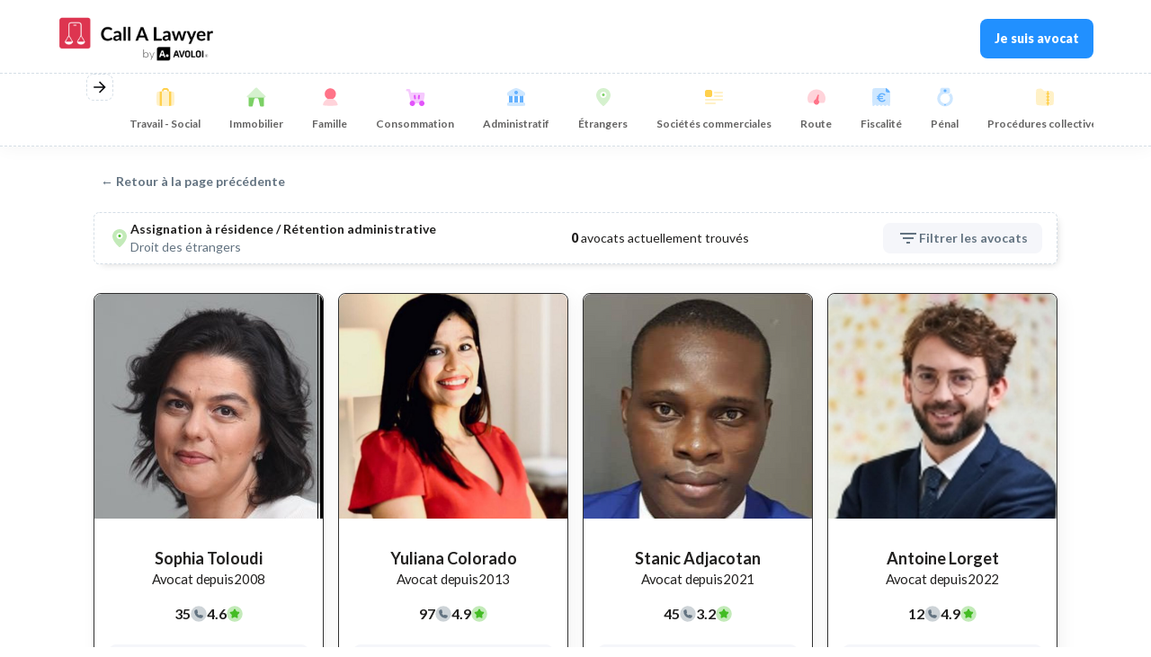

--- FILE ---
content_type: text/html; charset=utf-8
request_url: https://www.callalawyer.fr/competences-avocats/assignation-a-residence-retention-administrative
body_size: 20880
content:
<!DOCTYPE html><!-- Last Published: Fri Jan 16 2026 10:36:48 GMT+0000 (Coordinated Universal Time) --><html data-wf-domain="www.callalawyer.fr" data-wf-page="64f9f6d4d3a76a8a23b15c54" data-wf-site="63bef603a69074a86abf1da4" lang="FR" data-wf-collection="64f9f6d4d3a76a8a23b15bfe" data-wf-item-slug="assignation-a-residence-retention-administrative"><head><meta charset="utf-8"/><title>Avocats en Assignation à résidence / Rétention administrative | Droit des étrangers</title><meta content="Trouvez un avocat spécialisé en Assignation à résidence / Rétention administrative en France et discutez immédiatement par téléphone." name="description"/><meta content="Avocats en Assignation à résidence / Rétention administrative | Droit des étrangers" property="og:title"/><meta content="Trouvez un avocat spécialisé en Assignation à résidence / Rétention administrative en France et discutez immédiatement par téléphone." property="og:description"/><meta content="Avocats en Assignation à résidence / Rétention administrative | Droit des étrangers" property="twitter:title"/><meta content="Trouvez un avocat spécialisé en Assignation à résidence / Rétention administrative en France et discutez immédiatement par téléphone." property="twitter:description"/><meta property="og:type" content="website"/><meta content="summary_large_image" name="twitter:card"/><meta content="width=device-width, initial-scale=1" name="viewport"/><meta content="0nar7l4g3L13-glBHNFlKURLOxcjbS2o08zkaEOa8k8" name="google-site-verification"/><link href="https://cdn.prod.website-files.com/63bef603a69074a86abf1da4/css/cal-collections.webflow.shared.c4f474cc5.css" rel="stylesheet" type="text/css" integrity="sha384-xPR0zF53H5RXqernhE9qCQePX4GmhnB/0M/Y0XMlliy++haLp2bx/gGhQi9MHbPT" crossorigin="anonymous"/><link href="https://fonts.googleapis.com" rel="preconnect"/><link href="https://fonts.gstatic.com" rel="preconnect" crossorigin="anonymous"/><script src="https://ajax.googleapis.com/ajax/libs/webfont/1.6.26/webfont.js" type="text/javascript"></script><script type="text/javascript">WebFont.load({  google: {    families: ["Lato:100,100italic,300,300italic,400,400italic,700,700italic,900,900italic","Varela Round:400"]  }});</script><script type="text/javascript">!function(o,c){var n=c.documentElement,t=" w-mod-";n.className+=t+"js",("ontouchstart"in o||o.DocumentTouch&&c instanceof DocumentTouch)&&(n.className+=t+"touch")}(window,document);</script><link href="https://cdn.prod.website-files.com/63bef603a69074a86abf1da4/64ef41cd14d26d190a899ae5_CAL-FAV.jpg" rel="shortcut icon" type="image/x-icon"/><link href="https://cdn.prod.website-files.com/63bef603a69074a86abf1da4/64ef4230f9dc3aad90526437_CAL-Webclip.jpg" rel="apple-touch-icon"/><link href="https://www.callalawyer.fr/competences-avocats/assignation-a-residence-retention-administrative" rel="canonical"/><script id="jetboost-script" type="text/javascript"> window.JETBOOST_SITE_ID = "clctra2tx00j90nr0gxefadab"; (function(d) { var s = d.createElement("script"); s.src = "https://cdn.jetboost.io/jetboost.js"; s.async = 1; d.getElementsByTagName("head")[0].appendChild(s); })(document); </script>

<!-- Google Tag Manager -->
<script>(function(w,d,s,l,i){w[l]=w[l]||[];w[l].push({'gtm.start':
new Date().getTime(),event:'gtm.js'});var f=d.getElementsByTagName(s)[0],
j=d.createElement(s),dl=l!='dataLayer'?'&l='+l:'';j.async=true;j.src=
'https://www.googletagmanager.com/gtm.js?id='+i+dl;f.parentNode.insertBefore(j,f);
})(window,document,'script','dataLayer','GTM-K3ZS8N7L');</script>
<!-- End Google Tag Manager -->

<style>
[wized-cloak-custom] {
  opacity: 0;
}
  
.pre-loader {
  display:flex;
  }
</style><!-- [Attributes by Finsweet] CMS Filter -->
<script async src="https://cdn.jsdelivr.net/npm/@finsweet/attributes-cmsfilter@1/cmsfilter.js"></script>
<!-- [Attributes by Finsweet] CMS Sort -->
<script async src="https://cdn.jsdelivr.net/npm/@finsweet/attributes-cmssort@1/cmssort.js"></script>
<!-- [Attributes by Finsweet] CMS Load -->
<script async src="https://cdn.jsdelivr.net/npm/@finsweet/attributes-cmsload@1/cmsload.js"></script>
<!-- [Attributes by Finsweet] Range Slider -->
<script defer src="https://cdn.jsdelivr.net/npm/@finsweet/attributes-rangeslider@1/rangeslider.js"></script>

<style>
/* Default styles for larger screens */
.responsive-image {
    width: 285px;
    height: 300px;
    border-top-left-radius: 8px;
    border-top-right-radius: 8px;
    object-fit: cover;
}

/* Styles for screens smaller than 768px (usually mobile) */
@media only screen and (max-width: 767px) {
    .responsive-image {
        width: 100%; /* Make it full width on mobile */
        height: auto; /* Adjust the height automatically */
    }
}
</style>
<script type="text/javascript">window.__WEBFLOW_CURRENCY_SETTINGS = {"currencyCode":"USD","symbol":"$","decimal":".","fractionDigits":2,"group":",","template":"{{wf {\"path\":\"symbol\",\"type\":\"PlainText\"} }} {{wf {\"path\":\"amount\",\"type\":\"CommercePrice\"} }} {{wf {\"path\":\"currencyCode\",\"type\":\"PlainText\"} }}","hideDecimalForWholeNumbers":false};</script></head><body data-w-id="63c1f8bb8ffd31887d49282e"><div data-w-id="93a9eb44-7cdb-3dd3-a3ae-0b97845b4e92" class="dark-bg"></div><div data-w-id="ba0a0406-af57-cb6b-6f91-5d0cc2936b10" data-animation="default" data-collapse="medium" data-duration="400" data-easing="ease" data-easing2="ease" role="banner" class="nav_component sticky w-nav"><div class="div-block-121"><div class="nav_container"><a href="/" class="nav_brand w-nav-brand"><img src="https://cdn.prod.website-files.com/63bef603a69074a86abf1da4/690b5e9ca78c5075d33f80ee_Logo%20CallALawyer%20by%20Avoloi%20-%20rectangle%20-%20noir%20V2.png" loading="lazy" width="200" alt="Call A Lawyer Logo" class="nav_logo"/></a><nav role="navigation" class="nav_menu w-nav-menu"><a href="/inscription-avocat" class="nav_link is-cta-no-button disco-menu w-inline-block"><div class="text-block-24">Je suis avocat</div></a></nav></div></div><div class="div-block-120"><div data-delay="4000" data-animation="slide" class="company-slider menu w-slider" data-autoplay="false" data-easing="ease" data-hide-arrows="false" data-disable-swipe="false" data-autoplay-limit="0" data-nav-spacing="3" data-duration="500" data-infinite="false"><div class="company-mask menu w-slider-mask"><div class="law-domain-menu w-slide"><a href="https://www.callalawyer.fr/trouver-avocats/droit-social-travail" class="div-block-domain_search w-inline-block"><img loading="lazy" alt="Avocat Droit Social-Travail" src="https://cdn.prod.website-files.com/63bef603a69074a86abf1da4/6463aea7ef8d61d2ac64af6b_ColorTravailCAL.svg" class="icon-domain_search menu"/><div class="text-block-23 menu-top">Travail - Social</div></a></div><div class="law-domain-menu w-slide"><a href="https://www.callalawyer.fr/trouver-avocats/droit-immobilier" class="div-block-domain_search w-inline-block"><img src="https://cdn.prod.website-files.com/63bef603a69074a86abf1da4/6463ad850a7450f83fcf06cf_ColorImmoCAL.svg" loading="lazy" alt="Avocat Droit Immobilier" class="icon-domain_search menu"/><div class="text-block-23 menu-top">Immobilier</div></a></div><div class="law-domain-menu w-slide"><a href="https://www.callalawyer.fr/trouver-avocats/droit-des-personnes-et-de-la-famille" class="div-block-domain_search w-inline-block"><img src="https://cdn.prod.website-files.com/63bef603a69074a86abf1da4/6463ae13ae7a31df3309fbc9_ColorFamilleCAL.svg" loading="lazy" alt="Avocat Droit des personnes et de la famille" class="icon-domain_search menu"/><div class="text-block-23 menu-top">Famille</div></a></div><div class="law-domain-menu w-slide"><a href="https://www.callalawyer.fr/trouver-avocats/droit-de-la-consommation" class="div-block-domain_search w-inline-block"><img src="https://cdn.prod.website-files.com/63bef603a69074a86abf1da4/6463aef8ef8d61d2ac64f312_ColorConsoCAL.svg" loading="lazy" alt="Avocat Droit de la Consommation" class="icon-domain_search menu"/><div class="text-block-23 menu-top">Consommation</div></a></div><div class="law-domain-menu w-slide"><a href="https://www.callalawyer.fr/trouver-avocats/droit-administratif" class="div-block-domain_search w-inline-block"><img loading="lazy" alt="Avocat Droit Public" src="https://cdn.prod.website-files.com/63bef603a69074a86abf1da4/64638b8b36dc25fe72a3ceee_ColorBarreauCAL.svg" class="icon-domain_search menu"/><div class="text-block-23 menu-top">Administratif</div></a></div><div class="law-domain-menu w-slide"><a href="https://www.callalawyer.fr/trouver-avocats/droit-des-etrangers" class="div-block-domain_search menu w-inline-block"><img src="https://cdn.prod.website-files.com/63bef603a69074a86abf1da4/6463a9f3cdf43bde4c80f0b9_ColorEtrangersCAL.svg" loading="lazy" alt="Avocat Droit des étrangers" class="icon-domain_search menu"/><div class="text-block-23 menu-top">Étrangers</div></a></div><div class="law-domain-menu w-slide"><a href="https://www.callalawyer.fr/trouver-avocats/droit-des-entreprises-et-droit-des-societes" class="div-block-domain_search w-inline-block"><img src="https://cdn.prod.website-files.com/63bef603a69074a86abf1da4/6463b0fc1b7b669d606ea734_ColorCommercialCAL.svg" loading="lazy" alt="Avocat Droit Commercial Sociétés" class="icon-domain_search menu"/><div class="text-block-23 menu-top">Sociétés commerciales </div></a></div><div class="law-domain-menu w-slide"><a href="https://www.callalawyer.fr/trouver-avocats/droit-routier" class="div-block-domain_search w-inline-block"><img src="https://cdn.prod.website-files.com/63bef603a69074a86abf1da4/6463b2a2fa807d09409006fb_RouteCAL.svg" loading="lazy" alt="Avocat Droit Routier" class="icon-domain_search menu"/><div class="text-block-23 menu-top">Route</div></a></div><div class="law-domain-menu w-slide"><a href="https://www.callalawyer.fr/trouver-avocats/droit-fiscal" class="div-block-domain_search w-inline-block"><img src="https://cdn.prod.website-files.com/63bef603a69074a86abf1da4/6463b242ae7a31df330ec413_ColorfiscaCAL.svg" loading="lazy" alt="Avocat Fiscalité des particuliers" class="icon-domain_search menu"/><div class="text-block-23 menu-top">Fiscalité</div></a></div><div class="law-domain-menu w-slide"><a href="https://www.callalawyer.fr/trouver-avocats/droit-penal" class="div-block-domain_search w-inline-block"><img src="https://cdn.prod.website-files.com/63bef603a69074a86abf1da4/6463b6d05171db9a85923f62_ColorMenottesCAL.svg" loading="lazy" alt="Avocat Droit Pénal" class="icon-domain_search menu"/><div class="text-block-23 menu-top">Pénal</div></a></div><div class="law-domain-menu w-slide"><a href="https://www.callalawyer.fr/trouver-avocats/droit-des-entreprises-et-droit-des-societes" class="div-block-domain_search w-inline-block"><img src="https://cdn.prod.website-files.com/63bef603a69074a86abf1da4/6463b1d12083b05fe2e5c67c_ColorProcCAL.svg" loading="lazy" alt="Avocat Procédures Collectives" class="icon-domain_search menu"/><div class="text-block-23 menu-top">Procédures collectives</div></a></div><div class="law-domain-menu w-slide"><a href="https://www.callalawyer.fr/trouver-avocats/droit-de-la-propriete-intellectuelle-droit-du-numerique" class="div-block-domain_search w-inline-block"><img src="https://cdn.prod.website-files.com/63bef603a69074a86abf1da4/6463b3a9c2c05a7093771add_ColorproprieteCAL.svg" loading="lazy" alt="Avocat Droit de la Propriété Intellectuelle" class="icon-domain_search menu"/><div class="text-block-23 menu-top">Propriété intellectuelle</div></a></div><div class="law-domain-menu w-slide"><a href="https://www.callalawyer.fr/trouver-avocats/droit-de-la-sante-droit-medical" class="div-block-domain_search w-inline-block"><img src="https://cdn.prod.website-files.com/63bef603a69074a86abf1da4/646395ff55c0b2b02b0b8b4f_ColorDommageCorpoCAL.svg" loading="lazy" alt="Avocat Dommages Corporels" class="icon-domain_search menu"/><div class="text-block-23 menu-top">Santé</div></a></div><div class="law-domain-menu w-slide"><a href="https://www.callalawyer.fr/trouver-avocats/droit-des-assurances" class="div-block-domain_search w-inline-block"><img src="https://cdn.prod.website-files.com/63bef603a69074a86abf1da4/6926f30140de5b1dd85f7b84_Droit%20des%20assurances.jpg" loading="lazy" alt="Avocat Contentieux des Affaires" class="icon-domain_search menu"/><div class="text-block-23 menu-top">Assurance</div></a></div><div class="law-domain-menu w-slide"><a href="https://www.callalawyer.fr/trouver-avocats/droit-de-la-propriete-intellectuelle-droit-du-numerique" class="div-block-domain_search w-inline-block"><img src="https://cdn.prod.website-files.com/63bef603a69074a86abf1da4/6463b3ee4b966305356fe27f_ColorTechnoCAL.svg" loading="lazy" alt="Avocat Nouvelles Technologies - Informatique" class="icon-domain_search menu"/><div class="text-block-23 menu-top">Nouvelles technologies</div></a></div><div class="law-domain-menu w-slide"><a href="https://www.callalawyer.fr/trouver-avocats/droit-de-la-propriete-intellectuelle-droit-du-numerique" class="div-block-domain_search w-inline-block"><img src="https://cdn.prod.website-files.com/63bef603a69074a86abf1da4/64639a0936dc25fe72b41428_ColordonneespersoCAL.svg" loading="lazy" alt="Avocat RGPD Données personnelles" class="icon-domain_search menu"/><div class="text-block-23 menu-top">Données personnelles </div></a></div></div><div class="company-arrow-l menu w-slider-arrow-left"><div class="icon-regular menu w-embed"><svg xmlns="http://www.w3.org/2000/svg" width="24" height="24" viewBox="0 0 24 24" fill="none">
<g clip-path="url(#clip0_416_918)">
<path d="M7.828 11.0002L13.192 5.63617L11.778 4.22217L4 12.0002L11.778 19.7782L13.192 18.3642L7.828 13.0002H20V11.0002H7.828Z" fill="currentColor"/>
</g>
<defs>
<clipPath id="clip0_416_918">
<rect width="24" height="24" fill="white" transform="matrix(-1 0 0 1 24 0)"/>
</clipPath>
</defs>
</svg></div></div><div class="company-arrow-r menu w-slider-arrow-right"><div class="icon-regular menu w-embed"><svg xmlns="http://www.w3.org/2000/svg" width="24" height="24" viewBox="0 0 24 24" fill="none">
<g clip-path="url(#clip0_416_922)">
<path d="M16.172 11.0002L10.808 5.63617L12.222 4.22217L20 12.0002L12.222 19.7782L10.808 18.3642L16.172 13.0002H4V11.0002H16.172Z" fill="currentColor"/>
</g>
<defs>
<clipPath id="clip0_416_922">
<rect width="24" height="24" fill="white"/>
</clipPath>
</defs>
</svg></div></div><div class="slide-nav-hidden w-slider-nav w-round"></div></div></div><div class="div-block-61"><a href="https://callalawyer.fr/trouver-avocats/droit-social-travail" class="div-block-domain_search w-inline-block"><img loading="lazy" alt="Avocat Droit Social-Travail" src="https://cdn.prod.website-files.com/63bef603a69074a86abf1da4/6463aea7ef8d61d2ac64af6b_ColorTravailCAL.svg" class="icon-domain_search menu"/><div class="text-block-23">Travail - Social</div></a><a href="https://callalawyer.fr/trouver-avocats/droit-immobilier" class="div-block-domain_search w-inline-block"><img src="https://cdn.prod.website-files.com/63bef603a69074a86abf1da4/6463ad850a7450f83fcf06cf_ColorImmoCAL.svg" loading="lazy" alt="Avocat Droit Immobilier" class="icon-domain_search menu"/><div class="text-block-23">Immobilier</div></a><a href="https://callalawyer.fr/trouver-avocats/droit-des-personnes-et-de-la-famille" class="div-block-domain_search w-inline-block"><img src="https://cdn.prod.website-files.com/63bef603a69074a86abf1da4/6463ae13ae7a31df3309fbc9_ColorFamilleCAL.svg" loading="lazy" alt="Avocat Droit des personnes et de la famille" class="icon-domain_search menu"/><div class="text-block-23">Famille</div></a><a href="https://callalawyer.fr/trouver-avocats/droit-de-la-consommation" class="div-block-domain_search w-inline-block"><img src="https://cdn.prod.website-files.com/63bef603a69074a86abf1da4/6463aef8ef8d61d2ac64f312_ColorConsoCAL.svg" loading="lazy" alt="Avocat Droit de la Consommation" class="icon-domain_search menu"/><div class="text-block-23">Consommation</div></a><a href="https://callalawyer.fr/trouver-avocats/droit-administratif" class="div-block-domain_search w-inline-block"><img loading="lazy" alt="Avocat Droit Administratif" src="https://cdn.prod.website-files.com/63bef603a69074a86abf1da4/64638b8b36dc25fe72a3ceee_ColorBarreauCAL.svg" class="icon-domain_search menu"/><div class="text-block-23">Administratif</div></a><a href="https://callalawyer.fr/trouver-avocats/droit-des-etrangers" class="div-block-domain_search w-inline-block"><img src="https://cdn.prod.website-files.com/63bef603a69074a86abf1da4/6463a9f3cdf43bde4c80f0b9_ColorEtrangersCAL.svg" loading="lazy" alt="Avocat Droit des étrangers" class="icon-domain_search menu"/><div class="text-block-23">Étrangers</div></a><a href="https://callalawyer.fr/trouver-avocats/droit-commercial-societes-contrats-commerciaux" class="div-block-domain_search w-inline-block"><img src="https://cdn.prod.website-files.com/63bef603a69074a86abf1da4/6463b0fc1b7b669d606ea734_ColorCommercialCAL.svg" loading="lazy" alt="Avocat Droit Commercial Sociétés" class="icon-domain_search menu"/><div class="text-block-23">Sociétés commerciales </div></a><a href="https://callalawyer.fr/trouver-avocats/droit-routier" class="div-block-domain_search w-inline-block"><img src="https://cdn.prod.website-files.com/63bef603a69074a86abf1da4/6463b2a2fa807d09409006fb_RouteCAL.svg" loading="lazy" alt="Avocat Droit Routier" class="icon-domain_search menu"/><div class="text-block-23">Route</div></a><a href="https://callalawyer.fr/trouver-avocats/fiscalite-des-particuliers" class="div-block-domain_search w-inline-block"><img src="https://cdn.prod.website-files.com/63bef603a69074a86abf1da4/6463b242ae7a31df330ec413_ColorfiscaCAL.svg" loading="lazy" alt="Avocat Fiscalité des particuliers" class="icon-domain_search menu"/><div class="text-block-23">Fiscalité des particuliers</div></a><a href="https://callalawyer.fr/trouver-avocats/droit-fiscal-des-affaires" class="div-block-domain_search w-inline-block"><img src="https://cdn.prod.website-files.com/63bef603a69074a86abf1da4/6463b27e3d5c3fabac6f14ee_ColorFiscaAffCAL.svg" loading="lazy" alt="Avocat Fiscalité des affaires" class="icon-domain_search menu"/><div class="text-block-23">Fiscal des affaires</div></a><a href="https://callalawyer.fr/trouver-avocats/droit-penal" class="div-block-domain_search w-inline-block"><img src="https://cdn.prod.website-files.com/63bef603a69074a86abf1da4/6463b6d05171db9a85923f62_ColorMenottesCAL.svg" loading="lazy" alt="Avocat Droit Pénal" class="icon-domain_search menu"/><div class="text-block-23">Pénal</div></a><a href="https://callalawyer.fr/trouver-avocats/droit-penal-des-affaires" class="div-block-domain_search w-inline-block"><img src="https://cdn.prod.website-files.com/63bef603a69074a86abf1da4/6463b311aa053f2ab11be0cb_ColorPenalAffCAL.svg" loading="lazy" alt="Avocat Droit Pénal des affaires" class="icon-domain_search menu"/><div class="text-block-23">Pénal des affaires</div></a><a href="https://callalawyer.fr/trouver-avocats/procedures-collectives" class="div-block-domain_search w-inline-block"><img src="https://cdn.prod.website-files.com/63bef603a69074a86abf1da4/6463b1d12083b05fe2e5c67c_ColorProcCAL.svg" loading="lazy" alt="Avocat Procédures Collectives" class="icon-domain_search menu"/><div class="text-block-23">Procédures collectives</div></a><a href="https://callalawyer.fr/trouver-avocats/propriete-intellectuelle" class="div-block-domain_search w-inline-block"><img src="https://cdn.prod.website-files.com/63bef603a69074a86abf1da4/6463b3a9c2c05a7093771add_ColorproprieteCAL.svg" loading="lazy" alt="Avocat Droit de la Propriété Intellectuelle" class="icon-domain_search menu"/><div class="text-block-23">Propriété intellectuelle</div></a><a href="https://callalawyer.fr/trouver-avocats/assurance-sante-dommages-corporels" class="div-block-domain_search w-inline-block"><img src="https://cdn.prod.website-files.com/63bef603a69074a86abf1da4/646395ff55c0b2b02b0b8b4f_ColorDommageCorpoCAL.svg" loading="lazy" alt="Avocat Dommages Corporels" class="icon-domain_search menu"/><div class="text-block-23">Assurance et dommages corporels</div></a><a href="https://callalawyer.fr/trouver-avocats/contentieux-des-affaires" class="div-block-domain_search w-inline-block"><img src="https://cdn.prod.website-files.com/63bef603a69074a86abf1da4/646399a7c0abf70521607d0e_ColorContentieuxAffCAL.svg" loading="lazy" alt="Avocat Contentieux des Affaires" class="icon-domain_search menu"/><div class="text-block-23">Contentieux des affaires</div></a><a href="https://callalawyer.fr/trouver-avocats/informatique-nouvelles-technologies" class="div-block-domain_search w-inline-block"><img src="https://cdn.prod.website-files.com/63bef603a69074a86abf1da4/6463b3ee4b966305356fe27f_ColorTechnoCAL.svg" loading="lazy" alt="Avocat Nouvelles Technologies - Informatique" class="icon-domain_search menu"/><div class="text-block-23">Nouvelles technologies</div></a><a href="https://callalawyer.fr/trouver-avocats/donnees-personnelles-rgpd" class="div-block-domain_search w-inline-block"><img src="https://cdn.prod.website-files.com/63bef603a69074a86abf1da4/64639a0936dc25fe72b41428_ColordonneespersoCAL.svg" loading="lazy" alt="Avocat RGPD Données personnelles" class="icon-domain_search menu"/><div class="text-block-23">Données personnelles </div></a><a href="https://callalawyer.fr/trouver-avocats/droit-des-medias-et-des-communications" class="div-block-domain_search w-inline-block"><img src="https://cdn.prod.website-files.com/63bef603a69074a86abf1da4/64638ddb61d09e9e0d04b7ca_ColormediasCAL.svg" loading="lazy" alt="Avocat Droit des Médias et des communications" class="icon-domain_search menu"/><div class="text-block-23">Medias et Communications</div></a><a href="https://callalawyer.fr/trouver-avocats/droit-de-la-concurrence" class="div-block-domain_search w-inline-block"><img src="https://cdn.prod.website-files.com/63bef603a69074a86abf1da4/6463b4a449884f5193ff6473_ColorConcurrenceCAL.svg" loading="lazy" alt="Avocat Droit de la Concurrence" class="icon-domain_search menu"/><div class="text-block-23">Concurrence</div></a></div></div><div class="global-styles w-embed"><style>

/* Make text look crisper and more legible in all browsers */
body {
  -webkit-font-smoothing: antialiased;
  -moz-osx-font-smoothing: grayscale;
  font-smoothing: antialiased;
  text-rendering: optimizeLegibility;
}

 .responsive-image {
        border-top-left-radius: 8px;
        border-top-right-radius: 8px;
    }

/* Focus state style for keyboard navigation for the focusable elements */
*[tabindex]:focus-visible,
  input[type="file"]:focus-visible {
   outline: 0.125rem solid #4d65ff;
   outline-offset: 0.125rem;
}

/* Get rid of top margin on first element in any rich text element */
.w-richtext > :not(div):first-child, .w-richtext > div:first-child > :first-child {
  margin-top: 0 !important;
}

/* Get rid of bottom margin on last element in any rich text element */
.w-richtext>:last-child, .w-richtext ol li:last-child, .w-richtext ul li:last-child {
	margin-bottom: 0 !important;
}

/* Prevent all click and hover interaction with an element */
.pointer-events-off {
	pointer-events: none;
}

/* Enables all click and hover interaction with an element */
.pointer-events-on {
  pointer-events: auto;
}

/* Create a class of .div-square which maintains a 1:1 dimension of a div */
.div-square::after {
	content: "";
	display: block;
	padding-bottom: 100%;
}

/* Make sure containers never lose their center alignment */
.container-medium,.container-small, .container-large {
	margin-right: auto !important;
  margin-left: auto !important;
}

/* 
Make the following elements inherit typography styles from the parent and not have hardcoded values. 
Important: You will not be able to style for example "All Links" in Designer with this CSS applied.
Uncomment this CSS to use it in the project. Leave this message for future hand-off.
*/
/*
a,
.w-input,
.w-select,
.w-tab-link,
.w-nav-link,
.w-dropdown-btn,
.w-dropdown-toggle,
.w-dropdown-link {
  color: inherit;
  text-decoration: inherit;
  font-size: inherit;
}
*/

/* Apply "..." after 3 lines of text */
.text-style-3lines {
	display: -webkit-box;
	overflow: hidden;
	-webkit-line-clamp: 3;
	-webkit-box-orient: vertical;
}

/* Apply "..." after 2 lines of text */
.text-style-2lines {
	display: -webkit-box;
	overflow: hidden;
	-webkit-line-clamp: 2;
	-webkit-box-orient: vertical;
}

/* Adds inline flex display */
.display-inlineflex {
  display: inline-flex;
}

/* These classes are never overwritten */
.hide {
  display: none !important;
}

@media screen and (max-width: 991px), 
  @media screen and (max-width: 767px), 
  @media screen and (max-width: 479px){
    .hide, .hide-tablet{
      display: none !important;
    }
  }
  @media screen and (max-width: 767px)
    .hide-mobile-landscape{
      display: none !important;
    }
  }
  @media screen and (max-width: 479px)
    .hide-mobile{
      display: none !important;
    }
  }
 
.margin-0 {
  margin: 0rem !important;
}
  
.padding-0 {
  padding: 0rem !important;
}

.spacing-clean {
padding: 0rem !important;
margin: 0rem !important;
}

.margin-top {
  margin-right: 0rem !important;
  margin-bottom: 0rem !important;
  margin-left: 0rem !important;
}

.padding-top {
  padding-right: 0rem !important;
  padding-bottom: 0rem !important;
  padding-left: 0rem !important;
}
  
.margin-right {
  margin-top: 0rem !important;
  margin-bottom: 0rem !important;
  margin-left: 0rem !important;
}

.padding-right {
  padding-top: 0rem !important;
  padding-bottom: 0rem !important;
  padding-left: 0rem !important;
}

.margin-bottom {
  margin-top: 0rem !important;
  margin-right: 0rem !important;
  margin-left: 0rem !important;
}

.padding-bottom {
  padding-top: 0rem !important;
  padding-right: 0rem !important;
  padding-left: 0rem !important;
}

.margin-left {
  margin-top: 0rem !important;
  margin-right: 0rem !important;
  margin-bottom: 0rem !important;
}
  
.padding-left {
  padding-top: 0rem !important;
  padding-right: 0rem !important;
  padding-bottom: 0rem !important;
}
  
.margin-horizontal {
  margin-top: 0rem !important;
  margin-bottom: 0rem !important;
}

.padding-horizontal {
  padding-top: 0rem !important;
  padding-bottom: 0rem !important;
}

.margin-vertical {
  margin-right: 0rem !important;
  margin-left: 0rem !important;
}
  
.padding-vertical {
  padding-right: 0rem !important;
  padding-left: 0rem !important;
}


.loader_component,.preloader_component {
  position: relative;
  width: 1.5rem;
  height: 1.5rem;
}
.loader_component div, .preloader_component div {
  box-sizing: border-box;
  display: block;
  position: absolute;
  width: 1rem;
  height: 1rem;
  margin: .25rem;
  border: .175rem solid #fff;
  border-radius: 50%;
  animation: lds-ring 1.2s cubic-bezier(0.5, 0, 0.5, 1) infinite;
  border-color: #fff transparent transparent transparent;
}

.preloader_component div {
  border: .175rem solid #1f1f1f;
	border-color: #1f1f1f transparent transparent transparent;
 }

.loader_component div:nth-child(1),
.preloader_component div:nth-child(1),
{
  animation-delay: -0.45s;
}
.loader_component div:nth-child(2),
.preloader_component div:nth-child(2){
  animation-delay: -0.3s;
}
.loader_component div:nth-child(3),
.preloader_component div:nth-child(3){
  animation-delay: -0.15s;
}
@keyframes lds-ring {
  0% {
    transform: rotate(0deg);
  }
  100% {
    transform: rotate(360deg);
  }
}
</style></div><div wized="customerPreloader" class="pre-loader"><div class="preloader_component w-embed"><div></div>
<div></div>
<div></div>
<div></div></div><img src="https://cdn.prod.website-files.com/63bef603a69074a86abf1da4/64f758ac374cffa3bebc1322_Logo-CAL-Medium.webp" loading="lazy" alt="" class="image-24"/></div><div fs-cmsload-element="scroll-anchor" class="page-wrapper-5"><div class="filter_form-wrapper w-form"><form id="wf-form-filter" name="wf-form-filter" data-name="filter" method="get" fs-cmsfilter-element="filters" class="filter_form" data-wf-page-id="64f9f6d4d3a76a8a23b15c54" data-wf-element-id="72f2cbc0-8591-dae6-23fb-d161571faaef"><div class="section-3 domain"><a href="#" class="back-button domainsearch">← Retour à la page précédente</a><div class="w-layout-blockcontainer container-6 w-container"><div class="filter_block-start"><div class="div-block-65-dom"><div class="div-block-62"><img src="https://cdn.prod.website-files.com/63c068266016a03dbb47ce1e/646b62791af1367e7ccb84c8_ColorEtrangersCAL.svg" loading="lazy" alt="" class="image-11"/><div><a href="/competences-avocats/assignation-a-residence-retention-administrative" aria-current="page" class="w-inline-block w--current"><h1 class="filter_results-domain">Assignation à résidence / Rétention administrative</h1></a><a href="/trouver-avocats/droit-des-etrangers" class="link-2">Droit des étrangers</a></div></div><div class="div-block-76"><div class="filter_results-text"><span fs-cmsfilter-element="results-count" class="text-span-33">0</span> avocats actuellement trouvés</div></div><a data-w-id="d075c6d1-3297-bcac-1663-ca60effa57cf" href="#" class="link-block-8 filter w-inline-block"><div class="icon-14 w-embed"><svg width="24" height="24" viewBox="0 0 24 24" fill="none" xmlns="http://www.w3.org/2000/svg">
<path d="M10 18H14V16H10V18ZM3 6V8H21V6H3ZM6 13H18V11H6V13Z" fill="currentColor"/>
</svg></div><div>Filtrer les avocats</div></a></div></div><div class="filter_content"><div class="content_filter"><div class="html-embed-21 w-embed w-script"><script>
document.addEventListener('DOMContentLoaded', () => {
    const profiles = document.querySelectorAll('.collection-item-lawyer');

    profiles.forEach(profile => {
        profile.addEventListener('click', () => {
            sessionStorage.setItem('searchResultsPage', window.location.href);
        });
    });
});
</script></div><div class="collection-list-wrapper-4 w-dyn-list"><div fs-cmsload-mode="pagination" class="collection-lawyer-list w-dyn-items" fs-cmsload-cache="false" fs-cmsload-showquery="true" fs-cmsfilter-element="list" role="list" fs-cmssort-element="list" fs-cmsload-element="list" fs-cmsfilter-showquery="true"><div id="w-node-ca0c5cb3-10f0-d8e1-e80e-2105140820d2-23b15c54" role="listitem" class="collection-item-lawyer w-dyn-item"><a href="/avocats/sophia-toloudi" class="link-block-14 w-inline-block"></a><div class="a-filter-card-outlined card-lawyer"><div id="w-node-ca0c5cb3-10f0-d8e1-e80e-2105140820d5-23b15c54" class="a-filter-image-wrapper-copy"><div class="link-avocat"><div class="profil-picture-lawyer w-embed"><img class="responsive-image" src="https://s3.eu-west-3.amazonaws.com/assets.callalawyer.fr/64ZrWSFZygLAvSTXi-photo-1584529831.jpg?width=100%&height=600&force_format=webp&func=fit" alt="Maître Sophia Toloudi, avocat à Paris" loading="lazy"></div><div class="profil-picture-lawyer mobile w-embed"><img class="responsive-image" src="https://s3.eu-west-3.amazonaws.com/assets.callalawyer.fr/64ZrWSFZygLAvSTXi-photo-1584529831.jpg?width=100%&height=600&force_format=webp&func=fit" alt="Maître Sophia Toloudi, avocat à Paris" loading="lazy"></div><div class="dispodisplay w-condition-invisible"><div class="dispobubble redbubble"></div><div class="text-block-58">Indisponible pour le moment</div></div></div></div><div class="margin-lateral_profil"><div class="div-block-57"><div class="div-block-151"><div class="div-block-58"><div class="namelawyer w-embed"><h2 class="header-h2_text">Sophia Toloudi</h2></div><div class="a-block-avocat-depuis"><div class="a-membre">Avocat depuis</div><div fs-cmsfilter-field="Exp" class="oath_date-lawyer">2008</div></div></div><div class="div-block-59"><div class="a-profil-card-horizontal-note"><div fs-cmssort-field="call" class="a-profil-card-note-numbercall">35</div><img loading="lazy" src="https://cdn.prod.website-files.com/63bef603a69074a86abf1da4/643fc67c6886d7b6ef990f2e_CallCAL.svg" alt="Volume Appel par Avocat" class="image-10"/></div><div class="a-profil-card-horizontal-note"><div class="a-profil-card-new w-condition-invisible">Nouveau</div><div fs-cmssort-field="note" class="a-profil-card-notenumbernote">4.6</div><img loading="lazy" src="https://cdn.prod.website-files.com/63bef603a69074a86abf1da4/64405dfe6dbb8ce976185a62_starCALGreen.svg" alt="Moyenne Note Appel Avocat" class="image-10"/></div></div></div></div><div class="block-barreau"><img loading="lazy" src="https://cdn.prod.website-files.com/63bef603a69074a86abf1da4/643fc891e829635648f68e9b_BarreauCAL.svg" alt="Ville Barreau Avocat" class="image-10"/><div class="collection-list-wrapper-2 w-dyn-list"><div role="list" class="collection-list-barreaux w-dyn-items"><div role="listitem" class="collection-item-2 w-dyn-item"><div fs-cmsfilter-field="Barreaux" class="a-profil-card-barreau-text">Paris</div></div></div></div></div><div class="block-barreau"><img loading="lazy" src="https://cdn.prod.website-files.com/63bef603a69074a86abf1da4/648c731bd3cf0304d4826474_sermentCAL.svg" alt="Ville Barreau Avocat" class="image-10"/><div data-weeklydays="[{&quot;days&quot;:0,&quot;timeStart&quot;:&quot;1000&quot;,&quot;timeEnd&quot;:&quot;1700&quot;,&quot;active&quot;:true},{&quot;days&quot;:1,&quot;timeStart&quot;:&quot;1000&quot;,&quot;timeEnd&quot;:&quot;1700&quot;,&quot;active&quot;:true},{&quot;days&quot;:2,&quot;timeStart&quot;:&quot;1000&quot;,&quot;timeEnd&quot;:&quot;1700&quot;,&quot;active&quot;:true},{&quot;days&quot;:3,&quot;timeStart&quot;:&quot;1000&quot;,&quot;timeEnd&quot;:&quot;1700&quot;,&quot;active&quot;:true},{&quot;days&quot;:4,&quot;timeStart&quot;:&quot;1000&quot;,&quot;timeEnd&quot;:&quot;1700&quot;,&quot;active&quot;:true},{&quot;days&quot;:5,&quot;timeStart&quot;:&quot;0900&quot;,&quot;timeEnd&quot;:&quot;2000&quot;,&quot;active&quot;:false},{&quot;days&quot;:6,&quot;timeStart&quot;:&quot;0900&quot;,&quot;timeEnd&quot;:&quot;2000&quot;,&quot;active&quot;:false}]" class="openinghours"></div></div><div class="div-block-55"><div fs-cmsfilter-field="Particulier">particulier</div><div fs-cmsfilter-field="Aj" class="text-block-28">AJ</div><div fs-cmsfilter-field="Pro" class="w-condition-invisible">pro</div></div></div></div></div><div id="w-node-ca0c5cb3-10f0-d8e1-e80e-2105140820d2-23b15c54" role="listitem" class="collection-item-lawyer w-dyn-item"><a href="/avocats/yuliana-colorado" class="link-block-14 w-inline-block"></a><div class="a-filter-card-outlined card-lawyer"><div id="w-node-ca0c5cb3-10f0-d8e1-e80e-2105140820d5-23b15c54" class="a-filter-image-wrapper-copy"><div class="link-avocat"><div class="profil-picture-lawyer w-embed"><img class="responsive-image" src="https://s3.eu-west-3.amazonaws.com/assets.callalawyer.fr/zzJPP9FNz2LfZb5Ws-photo-1625578174.jpg?width=100%&height=600&force_format=webp&func=fit" alt="Maître Yuliana Colorado, avocat à Paris" loading="lazy"></div><div class="profil-picture-lawyer mobile w-embed"><img class="responsive-image" src="https://s3.eu-west-3.amazonaws.com/assets.callalawyer.fr/zzJPP9FNz2LfZb5Ws-photo-1625578174.jpg?width=100%&height=600&force_format=webp&func=fit" alt="Maître Yuliana Colorado, avocat à Paris" loading="lazy"></div><div class="dispodisplay w-condition-invisible"><div class="dispobubble redbubble"></div><div class="text-block-58">Indisponible pour le moment</div></div></div></div><div class="margin-lateral_profil"><div class="div-block-57"><div class="div-block-151"><div class="div-block-58"><div class="namelawyer w-embed"><h2 class="header-h2_text">Yuliana Colorado</h2></div><div class="a-block-avocat-depuis"><div class="a-membre">Avocat depuis</div><div fs-cmsfilter-field="Exp" class="oath_date-lawyer">2013</div></div></div><div class="div-block-59"><div class="a-profil-card-horizontal-note"><div fs-cmssort-field="call" class="a-profil-card-note-numbercall">97</div><img loading="lazy" src="https://cdn.prod.website-files.com/63bef603a69074a86abf1da4/643fc67c6886d7b6ef990f2e_CallCAL.svg" alt="Volume Appel par Avocat" class="image-10"/></div><div class="a-profil-card-horizontal-note"><div class="a-profil-card-new w-condition-invisible">Nouveau</div><div fs-cmssort-field="note" class="a-profil-card-notenumbernote">4.9</div><img loading="lazy" src="https://cdn.prod.website-files.com/63bef603a69074a86abf1da4/64405dfe6dbb8ce976185a62_starCALGreen.svg" alt="Moyenne Note Appel Avocat" class="image-10"/></div></div></div></div><div class="block-barreau"><img loading="lazy" src="https://cdn.prod.website-files.com/63bef603a69074a86abf1da4/643fc891e829635648f68e9b_BarreauCAL.svg" alt="Ville Barreau Avocat" class="image-10"/><div class="collection-list-wrapper-2 w-dyn-list"><div role="list" class="collection-list-barreaux w-dyn-items"><div role="listitem" class="collection-item-2 w-dyn-item"><div fs-cmsfilter-field="Barreaux" class="a-profil-card-barreau-text">Paris</div></div></div></div></div><div class="block-barreau"><img loading="lazy" src="https://cdn.prod.website-files.com/63bef603a69074a86abf1da4/648c731bd3cf0304d4826474_sermentCAL.svg" alt="Ville Barreau Avocat" class="image-10"/><div data-weeklydays="[{&quot;days&quot;:0,&quot;timeStart&quot;:&quot;1030&quot;,&quot;timeEnd&quot;:&quot;2000&quot;,&quot;active&quot;:true},{&quot;days&quot;:1,&quot;timeStart&quot;:&quot;1245&quot;,&quot;timeEnd&quot;:&quot;1845&quot;,&quot;active&quot;:true},{&quot;days&quot;:2,&quot;timeStart&quot;:&quot;1000&quot;,&quot;active&quot;:true,&quot;timeEnd&quot;:&quot;1900&quot;},{&quot;days&quot;:3,&quot;timeStart&quot;:&quot;1245&quot;,&quot;active&quot;:true,&quot;timeEnd&quot;:&quot;1900&quot;},{&quot;days&quot;:4,&quot;timeStart&quot;:&quot;0930&quot;,&quot;active&quot;:true,&quot;timeEnd&quot;:&quot;2000&quot;},{&quot;days&quot;:5,&quot;active&quot;:false,&quot;timeStart&quot;:&quot;1000&quot;,&quot;timeEnd&quot;:&quot;1830&quot;},{&quot;days&quot;:6,&quot;active&quot;:false,&quot;timeStart&quot;:&quot;Invalid date&quot;,&quot;timeEnd&quot;:&quot;Invalid date&quot;}]" class="openinghours"></div></div><div class="div-block-55"><div fs-cmsfilter-field="Particulier">particulier</div><div fs-cmsfilter-field="Aj" class="text-block-28 w-condition-invisible">AJ</div><div fs-cmsfilter-field="Pro">pro</div></div></div></div></div><div id="w-node-ca0c5cb3-10f0-d8e1-e80e-2105140820d2-23b15c54" role="listitem" class="collection-item-lawyer w-dyn-item"><a href="/avocats/stanic-adjacotan" class="link-block-14 w-inline-block"></a><div class="a-filter-card-outlined card-lawyer"><div id="w-node-ca0c5cb3-10f0-d8e1-e80e-2105140820d5-23b15c54" class="a-filter-image-wrapper-copy"><div class="link-avocat"><div class="profil-picture-lawyer w-embed"><img class="responsive-image" src="https://s3.eu-west-3.amazonaws.com/assets.callalawyer.fr/sW4Pa3reQdiFh93hs-photo-1683107164.jpg?width=100%&height=600&force_format=webp&func=fit" alt="Maître Stanic Adjacotan, avocat à Bobigny" loading="lazy"></div><div class="profil-picture-lawyer mobile w-embed"><img class="responsive-image" src="https://s3.eu-west-3.amazonaws.com/assets.callalawyer.fr/sW4Pa3reQdiFh93hs-photo-1683107164.jpg?width=100%&height=600&force_format=webp&func=fit" alt="Maître Stanic Adjacotan, avocat à Bobigny" loading="lazy"></div><div class="dispodisplay w-condition-invisible"><div class="dispobubble redbubble"></div><div class="text-block-58">Indisponible pour le moment</div></div></div></div><div class="margin-lateral_profil"><div class="div-block-57"><div class="div-block-151"><div class="div-block-58"><div class="namelawyer w-embed"><h2 class="header-h2_text">Stanic Adjacotan</h2></div><div class="a-block-avocat-depuis"><div class="a-membre">Avocat depuis</div><div fs-cmsfilter-field="Exp" class="oath_date-lawyer">2021</div></div></div><div class="div-block-59"><div class="a-profil-card-horizontal-note"><div fs-cmssort-field="call" class="a-profil-card-note-numbercall">45</div><img loading="lazy" src="https://cdn.prod.website-files.com/63bef603a69074a86abf1da4/643fc67c6886d7b6ef990f2e_CallCAL.svg" alt="Volume Appel par Avocat" class="image-10"/></div><div class="a-profil-card-horizontal-note"><div class="a-profil-card-new w-condition-invisible">Nouveau</div><div fs-cmssort-field="note" class="a-profil-card-notenumbernote">3.2</div><img loading="lazy" src="https://cdn.prod.website-files.com/63bef603a69074a86abf1da4/64405dfe6dbb8ce976185a62_starCALGreen.svg" alt="Moyenne Note Appel Avocat" class="image-10"/></div></div></div></div><div class="block-barreau"><img loading="lazy" src="https://cdn.prod.website-files.com/63bef603a69074a86abf1da4/643fc891e829635648f68e9b_BarreauCAL.svg" alt="Ville Barreau Avocat" class="image-10"/><div class="collection-list-wrapper-2 w-dyn-list"><div role="list" class="collection-list-barreaux w-dyn-items"><div role="listitem" class="collection-item-2 w-dyn-item"><div fs-cmsfilter-field="Barreaux" class="a-profil-card-barreau-text">Bobigny/Seine-St-Denis</div></div></div></div></div><div class="block-barreau"><img loading="lazy" src="https://cdn.prod.website-files.com/63bef603a69074a86abf1da4/648c731bd3cf0304d4826474_sermentCAL.svg" alt="Ville Barreau Avocat" class="image-10"/><div data-weeklydays="[{&quot;days&quot;:0,&quot;timeStart&quot;:&quot;0900&quot;,&quot;timeEnd&quot;:&quot;2000&quot;,&quot;active&quot;:true},{&quot;days&quot;:1,&quot;timeStart&quot;:&quot;0900&quot;,&quot;timeEnd&quot;:&quot;2000&quot;,&quot;active&quot;:true},{&quot;days&quot;:2,&quot;timeStart&quot;:&quot;0900&quot;,&quot;timeEnd&quot;:&quot;2000&quot;,&quot;active&quot;:true},{&quot;days&quot;:3,&quot;timeStart&quot;:&quot;0900&quot;,&quot;timeEnd&quot;:&quot;2000&quot;,&quot;active&quot;:true},{&quot;days&quot;:4,&quot;timeStart&quot;:&quot;0900&quot;,&quot;timeEnd&quot;:&quot;2000&quot;,&quot;active&quot;:true},{&quot;days&quot;:5,&quot;timeStart&quot;:&quot;0900&quot;,&quot;timeEnd&quot;:&quot;1800&quot;,&quot;active&quot;:true},{&quot;days&quot;:6,&quot;timeStart&quot;:&quot;0900&quot;,&quot;timeEnd&quot;:&quot;2000&quot;,&quot;active&quot;:false}]" class="openinghours"></div></div><div class="div-block-55"><div fs-cmsfilter-field="Particulier">particulier</div><div fs-cmsfilter-field="Aj" class="text-block-28 w-condition-invisible">AJ</div><div fs-cmsfilter-field="Pro" class="w-condition-invisible">pro</div></div></div></div></div><div id="w-node-ca0c5cb3-10f0-d8e1-e80e-2105140820d2-23b15c54" role="listitem" class="collection-item-lawyer w-dyn-item"><a href="/avocats/antoine-lorget" class="link-block-14 w-inline-block"></a><div class="a-filter-card-outlined card-lawyer"><div id="w-node-ca0c5cb3-10f0-d8e1-e80e-2105140820d5-23b15c54" class="a-filter-image-wrapper-copy"><div class="link-avocat"><div class="profil-picture-lawyer w-embed"><img class="responsive-image" src="https://s3.eu-west-3.amazonaws.com/assets.callalawyer.fr/X3hHjZKrF7JcNdGah-photo-1686746353.jpg?width=100%&height=600&force_format=webp&func=fit" alt="Maître Antoine Lorget , avocat à Paris" loading="lazy"></div><div class="profil-picture-lawyer mobile w-embed"><img class="responsive-image" src="https://s3.eu-west-3.amazonaws.com/assets.callalawyer.fr/X3hHjZKrF7JcNdGah-photo-1686746353.jpg?width=100%&height=600&force_format=webp&func=fit" alt="Maître Antoine Lorget , avocat à Paris" loading="lazy"></div><div class="dispodisplay w-condition-invisible"><div class="dispobubble redbubble"></div><div class="text-block-58">Indisponible pour le moment</div></div></div></div><div class="margin-lateral_profil"><div class="div-block-57"><div class="div-block-151"><div class="div-block-58"><div class="namelawyer w-embed"><h2 class="header-h2_text">Antoine Lorget </h2></div><div class="a-block-avocat-depuis"><div class="a-membre">Avocat depuis</div><div fs-cmsfilter-field="Exp" class="oath_date-lawyer">2022</div></div></div><div class="div-block-59"><div class="a-profil-card-horizontal-note"><div fs-cmssort-field="call" class="a-profil-card-note-numbercall">12</div><img loading="lazy" src="https://cdn.prod.website-files.com/63bef603a69074a86abf1da4/643fc67c6886d7b6ef990f2e_CallCAL.svg" alt="Volume Appel par Avocat" class="image-10"/></div><div class="a-profil-card-horizontal-note"><div class="a-profil-card-new w-condition-invisible">Nouveau</div><div fs-cmssort-field="note" class="a-profil-card-notenumbernote">4.9</div><img loading="lazy" src="https://cdn.prod.website-files.com/63bef603a69074a86abf1da4/64405dfe6dbb8ce976185a62_starCALGreen.svg" alt="Moyenne Note Appel Avocat" class="image-10"/></div></div></div></div><div class="block-barreau"><img loading="lazy" src="https://cdn.prod.website-files.com/63bef603a69074a86abf1da4/643fc891e829635648f68e9b_BarreauCAL.svg" alt="Ville Barreau Avocat" class="image-10"/><div class="collection-list-wrapper-2 w-dyn-list"><div role="list" class="collection-list-barreaux w-dyn-items"><div role="listitem" class="collection-item-2 w-dyn-item"><div fs-cmsfilter-field="Barreaux" class="a-profil-card-barreau-text">Paris</div></div></div></div></div><div class="block-barreau"><img loading="lazy" src="https://cdn.prod.website-files.com/63bef603a69074a86abf1da4/648c731bd3cf0304d4826474_sermentCAL.svg" alt="Ville Barreau Avocat" class="image-10"/><div data-weeklydays="[{&quot;days&quot;:0,&quot;timeStart&quot;:&quot;0900&quot;,&quot;timeEnd&quot;:&quot;2000&quot;,&quot;active&quot;:true},{&quot;days&quot;:1,&quot;timeStart&quot;:&quot;0900&quot;,&quot;timeEnd&quot;:&quot;2000&quot;,&quot;active&quot;:true},{&quot;days&quot;:2,&quot;timeStart&quot;:&quot;0900&quot;,&quot;timeEnd&quot;:&quot;2000&quot;,&quot;active&quot;:true},{&quot;days&quot;:3,&quot;timeStart&quot;:&quot;0900&quot;,&quot;timeEnd&quot;:&quot;2000&quot;,&quot;active&quot;:true},{&quot;days&quot;:4,&quot;timeStart&quot;:&quot;0900&quot;,&quot;timeEnd&quot;:&quot;2000&quot;,&quot;active&quot;:true},{&quot;days&quot;:5,&quot;timeStart&quot;:&quot;0900&quot;,&quot;timeEnd&quot;:&quot;2000&quot;,&quot;active&quot;:false},{&quot;days&quot;:6,&quot;timeStart&quot;:&quot;0900&quot;,&quot;timeEnd&quot;:&quot;2000&quot;,&quot;active&quot;:false}]" class="openinghours"></div></div><div class="div-block-55"><div fs-cmsfilter-field="Particulier">particulier</div><div fs-cmsfilter-field="Aj" class="text-block-28">AJ</div><div fs-cmsfilter-field="Pro">pro</div></div></div></div></div></div><div role="navigation" aria-label="List" class="w-pagination-wrapper pagination_wrapper"><div class="pagination_page-design"><a fs-cmsload-element="page-button" href="#" class="pagination_page-button">1</a><div fs-cmsload-element="page-dots" class="fs-cmsload_page-dots">...</div></div></div></div><div class="text-block-59">Les avocats actuellement disponibles et ayant les disponibilités les plus récentes apparaissent en tête des résultats de recherche.</div><div fs-cmsfilter-element="empty" class="div-block-77 hide"><div class="text-block-30">Aucun avocat n&#x27;est actuellement disponible dans vos critères de sélection.<br/>Veuillez réessayer plus tard ou élargissez votre recherche.</div><div class="lottie-animation-3" data-w-id="ca0c5cb3-10f0-d8e1-e80e-210514082112" data-animation-type="lottie" data-src="https://cdn.prod.website-files.com/63bef603a69074a86abf1da4/643711ad2f818d5f0de6b5e1_53207-empty-file.json" data-loop="1" data-direction="1" data-autoplay="1" data-is-ix2-target="0" data-renderer="svg" data-default-duration="3.0030028806881908" data-duration="0"></div></div></div></div><div class="filter_column"><div class="filter_block-2 top-fix"><div class="filter_block-header"><h3 id="w-node-_684d09d5-1585-a34d-2292-0ed63114e27c-23b15c54" class="heading-small-2 filtertop">Filtrer par</h3><div data-w-id="684d09d5-1585-a34d-2292-0ed63114e27e" class="icon-15 w-embed"><svg width="420" height="420" viewBox="0 0 24 24" fill="none" xmlns="http://www.w3.org/2000/svg">
<path d="M12.0002 10.586L16.9502 5.63599L18.3642 7.04999L13.4142 12L18.3642 16.95L16.9502 18.364L12.0002 13.414L7.05023 18.364L5.63623 16.95L10.5862 12L5.63623 7.04999L7.05023 5.63599L12.0002 10.586Z" fill="currentColor"/>
</svg>
</div></div></div><div class="filter-choice"><div class="filter_block-2"><div class="filter_options"><div class="hide_this_block"><a fs-cmssort-element="trigger" fs-cmssort-field="call" fs-cmssort-asc="is-asc" fs-cmssort-desc="is-desc" href="#" class="fs-sort_button-1 is-asc w-button">Les plus populaires</a><a fs-cmssort-element="trigger" fs-cmssort-field="call" fs-cmssort-asc="is-asc" fs-cmssort-desc="is-desc" href="#" class="fs-sort_button-1 is-desc w-button">Les plus populaires</a></div><a fs-cmssort-reverse="true" fs-cmssort-field="call" fs-cmssort-asc="is-asc" fs-cmssort-desc="is-desc" fs-cmssort-element="trigger" href="#" class="fs-sort_button-1 w-button">Les plus populaires</a><a fs-cmssort-reverse="true" fs-cmssort-field="note" fs-cmssort-asc="is-asc" fs-cmssort-desc="is-desc" fs-cmssort-element="trigger" href="#" class="fs-sort_button-2 w-button">Les plus recommandés</a><a fs-cmssort-element="trigger" fs-cmssort-field="prop" fs-cmssort-asc="is-asc" fs-cmssort-desc="is-desc" href="#" class="fs-sort_button w-button">Choisi pour vous (par défaut)</a></div></div><div class="filter_block-2"><div class="filter_block-header"><h3 id="w-node-_684d09d5-1585-a34d-2292-0ed63114e28f-23b15c54" class="heading-small-2 filter">Barreaux</h3><a fs-cmsfilter-reset="Barreaux" fs-cmsfilter-element="reset" href="#" class="filter_reset">Effacer</a></div><div class="filter_options"><div class="w-dyn-list"><div fs-attributes-preventload="true" fs-cmsload-element="list-2" fs-cmsload-mode="render-all" role="list" class="w-dyn-items"><div role="listitem" class="w-dyn-item"><label class="w-checkbox fs-checkbox_field-3"><div class="w-checkbox-input w-checkbox-input--inputType-custom fs-checkbox_button-3"></div><input type="checkbox" name="Barreaux-List" data-name="Barreaux List" id="Abbeville (80)" style="opacity:0;position:absolute;z-index:-1"/><span fs-cmsfilter-field="Barreaux" fs-cmsfilter-active="is-active" class="fs-checkbox_label-3 w-form-label" for="Barreaux-List">Abbeville</span></label></div><div role="listitem" class="w-dyn-item"><label class="w-checkbox fs-checkbox_field-3"><div class="w-checkbox-input w-checkbox-input--inputType-custom fs-checkbox_button-3"></div><input type="checkbox" name="Barreaux-List" data-name="Barreaux List" id="Agen (47)" style="opacity:0;position:absolute;z-index:-1"/><span fs-cmsfilter-field="Barreaux" fs-cmsfilter-active="is-active" class="fs-checkbox_label-3 w-form-label" for="Barreaux-List">Agen</span></label></div><div role="listitem" class="w-dyn-item"><label class="w-checkbox fs-checkbox_field-3"><div class="w-checkbox-input w-checkbox-input--inputType-custom fs-checkbox_button-3"></div><input type="checkbox" name="Barreaux-List" data-name="Barreaux List" id="Ain (01)" style="opacity:0;position:absolute;z-index:-1"/><span fs-cmsfilter-field="Barreaux" fs-cmsfilter-active="is-active" class="fs-checkbox_label-3 w-form-label" for="Barreaux-List">Ain</span></label></div><div role="listitem" class="w-dyn-item"><label class="w-checkbox fs-checkbox_field-3"><div class="w-checkbox-input w-checkbox-input--inputType-custom fs-checkbox_button-3"></div><input type="checkbox" name="Barreaux-List" data-name="Barreaux List" id="Aix en Provence (13)" style="opacity:0;position:absolute;z-index:-1"/><span fs-cmsfilter-field="Barreaux" fs-cmsfilter-active="is-active" class="fs-checkbox_label-3 w-form-label" for="Barreaux-List">Aix en Provence</span></label></div><div role="listitem" class="w-dyn-item"><label class="w-checkbox fs-checkbox_field-3"><div class="w-checkbox-input w-checkbox-input--inputType-custom fs-checkbox_button-3"></div><input type="checkbox" name="Barreaux-List" data-name="Barreaux List" id="Ajaccio (20)" style="opacity:0;position:absolute;z-index:-1"/><span fs-cmsfilter-field="Barreaux" fs-cmsfilter-active="is-active" class="fs-checkbox_label-3 w-form-label" for="Barreaux-List">Ajaccio</span></label></div><div role="listitem" class="w-dyn-item"><label class="w-checkbox fs-checkbox_field-3"><div class="w-checkbox-input w-checkbox-input--inputType-custom fs-checkbox_button-3"></div><input type="checkbox" name="Barreaux-List" data-name="Barreaux List" id="Albertville (73)" style="opacity:0;position:absolute;z-index:-1"/><span fs-cmsfilter-field="Barreaux" fs-cmsfilter-active="is-active" class="fs-checkbox_label-3 w-form-label" for="Barreaux-List">Albertville</span></label></div><div role="listitem" class="w-dyn-item"><label class="w-checkbox fs-checkbox_field-3"><div class="w-checkbox-input w-checkbox-input--inputType-custom fs-checkbox_button-3"></div><input type="checkbox" name="Barreaux-List" data-name="Barreaux List" id="Albi (81)" style="opacity:0;position:absolute;z-index:-1"/><span fs-cmsfilter-field="Barreaux" fs-cmsfilter-active="is-active" class="fs-checkbox_label-3 w-form-label" for="Barreaux-List">Albi</span></label></div><div role="listitem" class="w-dyn-item"><label class="w-checkbox fs-checkbox_field-3"><div class="w-checkbox-input w-checkbox-input--inputType-custom fs-checkbox_button-3"></div><input type="checkbox" name="Barreaux-List" data-name="Barreaux List" id="Alençon (61)" style="opacity:0;position:absolute;z-index:-1"/><span fs-cmsfilter-field="Barreaux" fs-cmsfilter-active="is-active" class="fs-checkbox_label-3 w-form-label" for="Barreaux-List">Alençon</span></label></div><div role="listitem" class="w-dyn-item"><label class="w-checkbox fs-checkbox_field-3"><div class="w-checkbox-input w-checkbox-input--inputType-custom fs-checkbox_button-3"></div><input type="checkbox" name="Barreaux-List" data-name="Barreaux List" id="Alès (30)" style="opacity:0;position:absolute;z-index:-1"/><span fs-cmsfilter-field="Barreaux" fs-cmsfilter-active="is-active" class="fs-checkbox_label-3 w-form-label" for="Barreaux-List">Alès</span></label></div><div role="listitem" class="w-dyn-item"><label class="w-checkbox fs-checkbox_field-3"><div class="w-checkbox-input w-checkbox-input--inputType-custom fs-checkbox_button-3"></div><input type="checkbox" name="Barreaux-List" data-name="Barreaux List" id="Amiens (80)" style="opacity:0;position:absolute;z-index:-1"/><span fs-cmsfilter-field="Barreaux" fs-cmsfilter-active="is-active" class="fs-checkbox_label-3 w-form-label" for="Barreaux-List">Amiens</span></label></div><div role="listitem" class="w-dyn-item"><label class="w-checkbox fs-checkbox_field-3"><div class="w-checkbox-input w-checkbox-input--inputType-custom fs-checkbox_button-3"></div><input type="checkbox" name="Barreaux-List" data-name="Barreaux List" id="Angers (49)" style="opacity:0;position:absolute;z-index:-1"/><span fs-cmsfilter-field="Barreaux" fs-cmsfilter-active="is-active" class="fs-checkbox_label-3 w-form-label" for="Barreaux-List">Angers</span></label></div><div role="listitem" class="w-dyn-item"><label class="w-checkbox fs-checkbox_field-3"><div class="w-checkbox-input w-checkbox-input--inputType-custom fs-checkbox_button-3"></div><input type="checkbox" name="Barreaux-List" data-name="Barreaux List" id="Annecy (74)" style="opacity:0;position:absolute;z-index:-1"/><span fs-cmsfilter-field="Barreaux" fs-cmsfilter-active="is-active" class="fs-checkbox_label-3 w-form-label" for="Barreaux-List">Annecy</span></label></div><div role="listitem" class="w-dyn-item"><label class="w-checkbox fs-checkbox_field-3"><div class="w-checkbox-input w-checkbox-input--inputType-custom fs-checkbox_button-3"></div><input type="checkbox" name="Barreaux-List" data-name="Barreaux List" id="Ardeche (07)" style="opacity:0;position:absolute;z-index:-1"/><span fs-cmsfilter-field="Barreaux" fs-cmsfilter-active="is-active" class="fs-checkbox_label-3 w-form-label" for="Barreaux-List">Ardeche</span></label></div><div role="listitem" class="w-dyn-item"><label class="w-checkbox fs-checkbox_field-3"><div class="w-checkbox-input w-checkbox-input--inputType-custom fs-checkbox_button-3"></div><input type="checkbox" name="Barreaux-List" data-name="Barreaux List" id="Argentan (61)" style="opacity:0;position:absolute;z-index:-1"/><span fs-cmsfilter-field="Barreaux" fs-cmsfilter-active="is-active" class="fs-checkbox_label-3 w-form-label" for="Barreaux-List">Argentan</span></label></div><div role="listitem" class="w-dyn-item"><label class="w-checkbox fs-checkbox_field-3"><div class="w-checkbox-input w-checkbox-input--inputType-custom fs-checkbox_button-3"></div><input type="checkbox" name="Barreaux-List" data-name="Barreaux List" id="Arras (62)" style="opacity:0;position:absolute;z-index:-1"/><span fs-cmsfilter-field="Barreaux" fs-cmsfilter-active="is-active" class="fs-checkbox_label-3 w-form-label" for="Barreaux-List">Arras</span></label></div><div role="listitem" class="w-dyn-item"><label class="w-checkbox fs-checkbox_field-3"><div class="w-checkbox-input w-checkbox-input--inputType-custom fs-checkbox_button-3"></div><input type="checkbox" name="Barreaux-List" data-name="Barreaux List" id="Auch (32)" style="opacity:0;position:absolute;z-index:-1"/><span fs-cmsfilter-field="Barreaux" fs-cmsfilter-active="is-active" class="fs-checkbox_label-3 w-form-label" for="Barreaux-List">Auch</span></label></div><div role="listitem" class="w-dyn-item"><label class="w-checkbox fs-checkbox_field-3"><div class="w-checkbox-input w-checkbox-input--inputType-custom fs-checkbox_button-3"></div><input type="checkbox" name="Barreaux-List" data-name="Barreaux List" id="Aurillac (15)" style="opacity:0;position:absolute;z-index:-1"/><span fs-cmsfilter-field="Barreaux" fs-cmsfilter-active="is-active" class="fs-checkbox_label-3 w-form-label" for="Barreaux-List">Aurillac</span></label></div><div role="listitem" class="w-dyn-item"><label class="w-checkbox fs-checkbox_field-3"><div class="w-checkbox-input w-checkbox-input--inputType-custom fs-checkbox_button-3"></div><input type="checkbox" name="Barreaux-List" data-name="Barreaux List" id="Auxerre (89)" style="opacity:0;position:absolute;z-index:-1"/><span fs-cmsfilter-field="Barreaux" fs-cmsfilter-active="is-active" class="fs-checkbox_label-3 w-form-label" for="Barreaux-List">Auxerre</span></label></div><div role="listitem" class="w-dyn-item"><label class="w-checkbox fs-checkbox_field-3"><div class="w-checkbox-input w-checkbox-input--inputType-custom fs-checkbox_button-3"></div><input type="checkbox" name="Barreaux-List" data-name="Barreaux List" id="Avesnes sur Helpe (59)" style="opacity:0;position:absolute;z-index:-1"/><span fs-cmsfilter-field="Barreaux" fs-cmsfilter-active="is-active" class="fs-checkbox_label-3 w-form-label" for="Barreaux-List">Avesnes sur Helpe</span></label></div><div role="listitem" class="w-dyn-item"><label class="w-checkbox fs-checkbox_field-3"><div class="w-checkbox-input w-checkbox-input--inputType-custom fs-checkbox_button-3"></div><input type="checkbox" name="Barreaux-List" data-name="Barreaux List" id="Aveyron (12)" style="opacity:0;position:absolute;z-index:-1"/><span fs-cmsfilter-field="Barreaux" fs-cmsfilter-active="is-active" class="fs-checkbox_label-3 w-form-label" for="Barreaux-List">Aveyron</span></label></div><div role="listitem" class="w-dyn-item"><label class="w-checkbox fs-checkbox_field-3"><div class="w-checkbox-input w-checkbox-input--inputType-custom fs-checkbox_button-3"></div><input type="checkbox" name="Barreaux-List" data-name="Barreaux List" id="Avignon (84)" style="opacity:0;position:absolute;z-index:-1"/><span fs-cmsfilter-field="Barreaux" fs-cmsfilter-active="is-active" class="fs-checkbox_label-3 w-form-label" for="Barreaux-List">Avignon</span></label></div><div role="listitem" class="w-dyn-item"><label class="w-checkbox fs-checkbox_field-3"><div class="w-checkbox-input w-checkbox-input--inputType-custom fs-checkbox_button-3"></div><input type="checkbox" name="Barreaux-List" data-name="Barreaux List" id="Bastia (20)" style="opacity:0;position:absolute;z-index:-1"/><span fs-cmsfilter-field="Barreaux" fs-cmsfilter-active="is-active" class="fs-checkbox_label-3 w-form-label" for="Barreaux-List">Bastia</span></label></div><div role="listitem" class="w-dyn-item"><label class="w-checkbox fs-checkbox_field-3"><div class="w-checkbox-input w-checkbox-input--inputType-custom fs-checkbox_button-3"></div><input type="checkbox" name="Barreaux-List" data-name="Barreaux List" id="Bayonne (64)" style="opacity:0;position:absolute;z-index:-1"/><span fs-cmsfilter-field="Barreaux" fs-cmsfilter-active="is-active" class="fs-checkbox_label-3 w-form-label" for="Barreaux-List">Bayonne</span></label></div><div role="listitem" class="w-dyn-item"><label class="w-checkbox fs-checkbox_field-3"><div class="w-checkbox-input w-checkbox-input--inputType-custom fs-checkbox_button-3"></div><input type="checkbox" name="Barreaux-List" data-name="Barreaux List" id="Beauvais (60)" style="opacity:0;position:absolute;z-index:-1"/><span fs-cmsfilter-field="Barreaux" fs-cmsfilter-active="is-active" class="fs-checkbox_label-3 w-form-label" for="Barreaux-List">Beauvais</span></label></div><div role="listitem" class="w-dyn-item"><label class="w-checkbox fs-checkbox_field-3"><div class="w-checkbox-input w-checkbox-input--inputType-custom fs-checkbox_button-3"></div><input type="checkbox" name="Barreaux-List" data-name="Barreaux List" id="Belfort (90)" style="opacity:0;position:absolute;z-index:-1"/><span fs-cmsfilter-field="Barreaux" fs-cmsfilter-active="is-active" class="fs-checkbox_label-3 w-form-label" for="Barreaux-List">Belfort</span></label></div><div role="listitem" class="w-dyn-item"><label class="w-checkbox fs-checkbox_field-3"><div class="w-checkbox-input w-checkbox-input--inputType-custom fs-checkbox_button-3"></div><input type="checkbox" name="Barreaux-List" data-name="Barreaux List" id="Bergerac (24)" style="opacity:0;position:absolute;z-index:-1"/><span fs-cmsfilter-field="Barreaux" fs-cmsfilter-active="is-active" class="fs-checkbox_label-3 w-form-label" for="Barreaux-List">Bergerac</span></label></div><div role="listitem" class="w-dyn-item"><label class="w-checkbox fs-checkbox_field-3"><div class="w-checkbox-input w-checkbox-input--inputType-custom fs-checkbox_button-3"></div><input type="checkbox" name="Barreaux-List" data-name="Barreaux List" id="Besançon (25)" style="opacity:0;position:absolute;z-index:-1"/><span fs-cmsfilter-field="Barreaux" fs-cmsfilter-active="is-active" class="fs-checkbox_label-3 w-form-label" for="Barreaux-List">Besançon</span></label></div><div role="listitem" class="w-dyn-item"><label class="w-checkbox fs-checkbox_field-3"><div class="w-checkbox-input w-checkbox-input--inputType-custom fs-checkbox_button-3"></div><input type="checkbox" name="Barreaux-List" data-name="Barreaux List" id="Bethune (62)" style="opacity:0;position:absolute;z-index:-1"/><span fs-cmsfilter-field="Barreaux" fs-cmsfilter-active="is-active" class="fs-checkbox_label-3 w-form-label" for="Barreaux-List">Bethune</span></label></div><div role="listitem" class="w-dyn-item"><label class="w-checkbox fs-checkbox_field-3"><div class="w-checkbox-input w-checkbox-input--inputType-custom fs-checkbox_button-3"></div><input type="checkbox" name="Barreaux-List" data-name="Barreaux List" id="Beziers (34)" style="opacity:0;position:absolute;z-index:-1"/><span fs-cmsfilter-field="Barreaux" fs-cmsfilter-active="is-active" class="fs-checkbox_label-3 w-form-label" for="Barreaux-List">Beziers</span></label></div><div role="listitem" class="w-dyn-item"><label class="w-checkbox fs-checkbox_field-3"><div class="w-checkbox-input w-checkbox-input--inputType-custom fs-checkbox_button-3"></div><input type="checkbox" name="Barreaux-List" data-name="Barreaux List" id="Blois (41)" style="opacity:0;position:absolute;z-index:-1"/><span fs-cmsfilter-field="Barreaux" fs-cmsfilter-active="is-active" class="fs-checkbox_label-3 w-form-label" for="Barreaux-List">Blois</span></label></div><div role="listitem" class="w-dyn-item"><label class="w-checkbox fs-checkbox_field-3"><div class="w-checkbox-input w-checkbox-input--inputType-custom fs-checkbox_button-3"></div><input type="checkbox" name="Barreaux-List" data-name="Barreaux List" id="Bobigny/Seine-St-Denis (93)" style="opacity:0;position:absolute;z-index:-1"/><span fs-cmsfilter-field="Barreaux" fs-cmsfilter-active="is-active" class="fs-checkbox_label-3 w-form-label" for="Barreaux-List">Bobigny/Seine-St-Denis</span></label></div><div role="listitem" class="w-dyn-item"><label class="w-checkbox fs-checkbox_field-3"><div class="w-checkbox-input w-checkbox-input--inputType-custom fs-checkbox_button-3"></div><input type="checkbox" name="Barreaux-List" data-name="Barreaux List" id="Bonneville (74)" style="opacity:0;position:absolute;z-index:-1"/><span fs-cmsfilter-field="Barreaux" fs-cmsfilter-active="is-active" class="fs-checkbox_label-3 w-form-label" for="Barreaux-List">Bonneville</span></label></div><div role="listitem" class="w-dyn-item"><label class="w-checkbox fs-checkbox_field-3"><div class="w-checkbox-input w-checkbox-input--inputType-custom fs-checkbox_button-3"></div><input type="checkbox" name="Barreaux-List" data-name="Barreaux List" id="Bordeaux (33)" style="opacity:0;position:absolute;z-index:-1"/><span fs-cmsfilter-field="Barreaux" fs-cmsfilter-active="is-active" class="fs-checkbox_label-3 w-form-label" for="Barreaux-List">Bordeaux</span></label></div><div role="listitem" class="w-dyn-item"><label class="w-checkbox fs-checkbox_field-3"><div class="w-checkbox-input w-checkbox-input--inputType-custom fs-checkbox_button-3"></div><input type="checkbox" name="Barreaux-List" data-name="Barreaux List" id="Boulogne sur Mer (62)" style="opacity:0;position:absolute;z-index:-1"/><span fs-cmsfilter-field="Barreaux" fs-cmsfilter-active="is-active" class="fs-checkbox_label-3 w-form-label" for="Barreaux-List">Boulogne sur Mer</span></label></div><div role="listitem" class="w-dyn-item"><label class="w-checkbox fs-checkbox_field-3"><div class="w-checkbox-input w-checkbox-input--inputType-custom fs-checkbox_button-3"></div><input type="checkbox" name="Barreaux-List" data-name="Barreaux List" id="Bourges (18)" style="opacity:0;position:absolute;z-index:-1"/><span fs-cmsfilter-field="Barreaux" fs-cmsfilter-active="is-active" class="fs-checkbox_label-3 w-form-label" for="Barreaux-List">Bourges</span></label></div><div role="listitem" class="w-dyn-item"><label class="w-checkbox fs-checkbox_field-3"><div class="w-checkbox-input w-checkbox-input--inputType-custom fs-checkbox_button-3"></div><input type="checkbox" name="Barreaux-List" data-name="Barreaux List" id="Bourgoin-Jallieu (38)" style="opacity:0;position:absolute;z-index:-1"/><span fs-cmsfilter-field="Barreaux" fs-cmsfilter-active="is-active" class="fs-checkbox_label-3 w-form-label" for="Barreaux-List">Bourgoin-Jallieu</span></label></div><div role="listitem" class="w-dyn-item"><label class="w-checkbox fs-checkbox_field-3"><div class="w-checkbox-input w-checkbox-input--inputType-custom fs-checkbox_button-3"></div><input type="checkbox" name="Barreaux-List" data-name="Barreaux List" id="Brest (29)" style="opacity:0;position:absolute;z-index:-1"/><span fs-cmsfilter-field="Barreaux" fs-cmsfilter-active="is-active" class="fs-checkbox_label-3 w-form-label" for="Barreaux-List">Brest</span></label></div><div role="listitem" class="w-dyn-item"><label class="w-checkbox fs-checkbox_field-3"><div class="w-checkbox-input w-checkbox-input--inputType-custom fs-checkbox_button-3"></div><input type="checkbox" name="Barreaux-List" data-name="Barreaux List" id="Briey (54)" style="opacity:0;position:absolute;z-index:-1"/><span fs-cmsfilter-field="Barreaux" fs-cmsfilter-active="is-active" class="fs-checkbox_label-3 w-form-label" for="Barreaux-List">Briey</span></label></div><div role="listitem" class="w-dyn-item"><label class="w-checkbox fs-checkbox_field-3"><div class="w-checkbox-input w-checkbox-input--inputType-custom fs-checkbox_button-3"></div><input type="checkbox" name="Barreaux-List" data-name="Barreaux List" id="Brive (19)" style="opacity:0;position:absolute;z-index:-1"/><span fs-cmsfilter-field="Barreaux" fs-cmsfilter-active="is-active" class="fs-checkbox_label-3 w-form-label" for="Barreaux-List">Brive</span></label></div><div role="listitem" class="w-dyn-item"><label class="w-checkbox fs-checkbox_field-3"><div class="w-checkbox-input w-checkbox-input--inputType-custom fs-checkbox_button-3"></div><input type="checkbox" name="Barreaux-List" data-name="Barreaux List" id="Caen (14)" style="opacity:0;position:absolute;z-index:-1"/><span fs-cmsfilter-field="Barreaux" fs-cmsfilter-active="is-active" class="fs-checkbox_label-3 w-form-label" for="Barreaux-List">Caen</span></label></div><div role="listitem" class="w-dyn-item"><label class="w-checkbox fs-checkbox_field-3"><div class="w-checkbox-input w-checkbox-input--inputType-custom fs-checkbox_button-3"></div><input type="checkbox" name="Barreaux-List" data-name="Barreaux List" id="Cahors (46)" style="opacity:0;position:absolute;z-index:-1"/><span fs-cmsfilter-field="Barreaux" fs-cmsfilter-active="is-active" class="fs-checkbox_label-3 w-form-label" for="Barreaux-List">Cahors</span></label></div><div role="listitem" class="w-dyn-item"><label class="w-checkbox fs-checkbox_field-3"><div class="w-checkbox-input w-checkbox-input--inputType-custom fs-checkbox_button-3"></div><input type="checkbox" name="Barreaux-List" data-name="Barreaux List" id="Cambrai (59)" style="opacity:0;position:absolute;z-index:-1"/><span fs-cmsfilter-field="Barreaux" fs-cmsfilter-active="is-active" class="fs-checkbox_label-3 w-form-label" for="Barreaux-List">Cambrai</span></label></div><div role="listitem" class="w-dyn-item"><label class="w-checkbox fs-checkbox_field-3"><div class="w-checkbox-input w-checkbox-input--inputType-custom fs-checkbox_button-3"></div><input type="checkbox" name="Barreaux-List" data-name="Barreaux List" id="Carcassonne (11)" style="opacity:0;position:absolute;z-index:-1"/><span fs-cmsfilter-field="Barreaux" fs-cmsfilter-active="is-active" class="fs-checkbox_label-3 w-form-label" for="Barreaux-List">Carcassonne</span></label></div><div role="listitem" class="w-dyn-item"><label class="w-checkbox fs-checkbox_field-3"><div class="w-checkbox-input w-checkbox-input--inputType-custom fs-checkbox_button-3"></div><input type="checkbox" name="Barreaux-List" data-name="Barreaux List" id="Carpentras (84)" style="opacity:0;position:absolute;z-index:-1"/><span fs-cmsfilter-field="Barreaux" fs-cmsfilter-active="is-active" class="fs-checkbox_label-3 w-form-label" for="Barreaux-List">Carpentras</span></label></div><div role="listitem" class="w-dyn-item"><label class="w-checkbox fs-checkbox_field-3"><div class="w-checkbox-input w-checkbox-input--inputType-custom fs-checkbox_button-3"></div><input type="checkbox" name="Barreaux-List" data-name="Barreaux List" id="Castres (81)" style="opacity:0;position:absolute;z-index:-1"/><span fs-cmsfilter-field="Barreaux" fs-cmsfilter-active="is-active" class="fs-checkbox_label-3 w-form-label" for="Barreaux-List">Castres</span></label></div><div role="listitem" class="w-dyn-item"><label class="w-checkbox fs-checkbox_field-3"><div class="w-checkbox-input w-checkbox-input--inputType-custom fs-checkbox_button-3"></div><input type="checkbox" name="Barreaux-List" data-name="Barreaux List" id="Cayenne (973)" style="opacity:0;position:absolute;z-index:-1"/><span fs-cmsfilter-field="Barreaux" fs-cmsfilter-active="is-active" class="fs-checkbox_label-3 w-form-label" for="Barreaux-List">Cayenne</span></label></div><div role="listitem" class="w-dyn-item"><label class="w-checkbox fs-checkbox_field-3"><div class="w-checkbox-input w-checkbox-input--inputType-custom fs-checkbox_button-3"></div><input type="checkbox" name="Barreaux-List" data-name="Barreaux List" id="Chalon sur Saône (71)" style="opacity:0;position:absolute;z-index:-1"/><span fs-cmsfilter-field="Barreaux" fs-cmsfilter-active="is-active" class="fs-checkbox_label-3 w-form-label" for="Barreaux-List">Chalon sur Saône</span></label></div><div role="listitem" class="w-dyn-item"><label class="w-checkbox fs-checkbox_field-3"><div class="w-checkbox-input w-checkbox-input--inputType-custom fs-checkbox_button-3"></div><input type="checkbox" name="Barreaux-List" data-name="Barreaux List" id="Chalons en Champagne (51)" style="opacity:0;position:absolute;z-index:-1"/><span fs-cmsfilter-field="Barreaux" fs-cmsfilter-active="is-active" class="fs-checkbox_label-3 w-form-label" for="Barreaux-List">Chalons en Champagne</span></label></div><div role="listitem" class="w-dyn-item"><label class="w-checkbox fs-checkbox_field-3"><div class="w-checkbox-input w-checkbox-input--inputType-custom fs-checkbox_button-3"></div><input type="checkbox" name="Barreaux-List" data-name="Barreaux List" id="Chambéry (73)" style="opacity:0;position:absolute;z-index:-1"/><span fs-cmsfilter-field="Barreaux" fs-cmsfilter-active="is-active" class="fs-checkbox_label-3 w-form-label" for="Barreaux-List">Chambéry</span></label></div><div role="listitem" class="w-dyn-item"><label class="w-checkbox fs-checkbox_field-3"><div class="w-checkbox-input w-checkbox-input--inputType-custom fs-checkbox_button-3"></div><input type="checkbox" name="Barreaux-List" data-name="Barreaux List" id="Charente (16)" style="opacity:0;position:absolute;z-index:-1"/><span fs-cmsfilter-field="Barreaux" fs-cmsfilter-active="is-active" class="fs-checkbox_label-3 w-form-label" for="Barreaux-List">Charente</span></label></div><div role="listitem" class="w-dyn-item"><label class="w-checkbox fs-checkbox_field-3"><div class="w-checkbox-input w-checkbox-input--inputType-custom fs-checkbox_button-3"></div><input type="checkbox" name="Barreaux-List" data-name="Barreaux List" id="Charleville Mezières (08)" style="opacity:0;position:absolute;z-index:-1"/><span fs-cmsfilter-field="Barreaux" fs-cmsfilter-active="is-active" class="fs-checkbox_label-3 w-form-label" for="Barreaux-List">Charleville Mezières</span></label></div><div role="listitem" class="w-dyn-item"><label class="w-checkbox fs-checkbox_field-3"><div class="w-checkbox-input w-checkbox-input--inputType-custom fs-checkbox_button-3"></div><input type="checkbox" name="Barreaux-List" data-name="Barreaux List" id="Chartres (28)" style="opacity:0;position:absolute;z-index:-1"/><span fs-cmsfilter-field="Barreaux" fs-cmsfilter-active="is-active" class="fs-checkbox_label-3 w-form-label" for="Barreaux-List">Chartres</span></label></div><div role="listitem" class="w-dyn-item"><label class="w-checkbox fs-checkbox_field-3"><div class="w-checkbox-input w-checkbox-input--inputType-custom fs-checkbox_button-3"></div><input type="checkbox" name="Barreaux-List" data-name="Barreaux List" id="Chateauroux (36)" style="opacity:0;position:absolute;z-index:-1"/><span fs-cmsfilter-field="Barreaux" fs-cmsfilter-active="is-active" class="fs-checkbox_label-3 w-form-label" for="Barreaux-List">Chateauroux</span></label></div><div role="listitem" class="w-dyn-item"><label class="w-checkbox fs-checkbox_field-3"><div class="w-checkbox-input w-checkbox-input--inputType-custom fs-checkbox_button-3"></div><input type="checkbox" name="Barreaux-List" data-name="Barreaux List" id="Chaumont (52)" style="opacity:0;position:absolute;z-index:-1"/><span fs-cmsfilter-field="Barreaux" fs-cmsfilter-active="is-active" class="fs-checkbox_label-3 w-form-label" for="Barreaux-List">Chaumont</span></label></div><div role="listitem" class="w-dyn-item"><label class="w-checkbox fs-checkbox_field-3"><div class="w-checkbox-input w-checkbox-input--inputType-custom fs-checkbox_button-3"></div><input type="checkbox" name="Barreaux-List" data-name="Barreaux List" id="Cherbourg (50)" style="opacity:0;position:absolute;z-index:-1"/><span fs-cmsfilter-field="Barreaux" fs-cmsfilter-active="is-active" class="fs-checkbox_label-3 w-form-label" for="Barreaux-List">Cherbourg</span></label></div><div role="listitem" class="w-dyn-item"><label class="w-checkbox fs-checkbox_field-3"><div class="w-checkbox-input w-checkbox-input--inputType-custom fs-checkbox_button-3"></div><input type="checkbox" name="Barreaux-List" data-name="Barreaux List" id="Clermont-Ferrand (63)" style="opacity:0;position:absolute;z-index:-1"/><span fs-cmsfilter-field="Barreaux" fs-cmsfilter-active="is-active" class="fs-checkbox_label-3 w-form-label" for="Barreaux-List">Clermont-Ferrand</span></label></div><div role="listitem" class="w-dyn-item"><label class="w-checkbox fs-checkbox_field-3"><div class="w-checkbox-input w-checkbox-input--inputType-custom fs-checkbox_button-3"></div><input type="checkbox" name="Barreaux-List" data-name="Barreaux List" id="Colmar (68)" style="opacity:0;position:absolute;z-index:-1"/><span fs-cmsfilter-field="Barreaux" fs-cmsfilter-active="is-active" class="fs-checkbox_label-3 w-form-label" for="Barreaux-List">Colmar</span></label></div><div role="listitem" class="w-dyn-item"><label class="w-checkbox fs-checkbox_field-3"><div class="w-checkbox-input w-checkbox-input--inputType-custom fs-checkbox_button-3"></div><input type="checkbox" name="Barreaux-List" data-name="Barreaux List" id="Compiègne (60)" style="opacity:0;position:absolute;z-index:-1"/><span fs-cmsfilter-field="Barreaux" fs-cmsfilter-active="is-active" class="fs-checkbox_label-3 w-form-label" for="Barreaux-List">Compiègne</span></label></div><div role="listitem" class="w-dyn-item"><label class="w-checkbox fs-checkbox_field-3"><div class="w-checkbox-input w-checkbox-input--inputType-custom fs-checkbox_button-3"></div><input type="checkbox" name="Barreaux-List" data-name="Barreaux List" id="Coutances Avranche (50)" style="opacity:0;position:absolute;z-index:-1"/><span fs-cmsfilter-field="Barreaux" fs-cmsfilter-active="is-active" class="fs-checkbox_label-3 w-form-label" for="Barreaux-List">Coutances Avranche</span></label></div><div role="listitem" class="w-dyn-item"><label class="w-checkbox fs-checkbox_field-3"><div class="w-checkbox-input w-checkbox-input--inputType-custom fs-checkbox_button-3"></div><input type="checkbox" name="Barreaux-List" data-name="Barreaux List" id="Créteil/Val-de-Marne (94)" style="opacity:0;position:absolute;z-index:-1"/><span fs-cmsfilter-field="Barreaux" fs-cmsfilter-active="is-active" class="fs-checkbox_label-3 w-form-label" for="Barreaux-List">Créteil/Val-de-Marne</span></label></div><div role="listitem" class="w-dyn-item"><label class="w-checkbox fs-checkbox_field-3"><div class="w-checkbox-input w-checkbox-input--inputType-custom fs-checkbox_button-3"></div><input type="checkbox" name="Barreaux-List" data-name="Barreaux List" id="Cusset-Vichy (03)" style="opacity:0;position:absolute;z-index:-1"/><span fs-cmsfilter-field="Barreaux" fs-cmsfilter-active="is-active" class="fs-checkbox_label-3 w-form-label" for="Barreaux-List">Cusset-Vichy</span></label></div><div role="listitem" class="w-dyn-item"><label class="w-checkbox fs-checkbox_field-3"><div class="w-checkbox-input w-checkbox-input--inputType-custom fs-checkbox_button-3"></div><input type="checkbox" name="Barreaux-List" data-name="Barreaux List" id="Dax (40)" style="opacity:0;position:absolute;z-index:-1"/><span fs-cmsfilter-field="Barreaux" fs-cmsfilter-active="is-active" class="fs-checkbox_label-3 w-form-label" for="Barreaux-List">Dax</span></label></div><div role="listitem" class="w-dyn-item"><label class="w-checkbox fs-checkbox_field-3"><div class="w-checkbox-input w-checkbox-input--inputType-custom fs-checkbox_button-3"></div><input type="checkbox" name="Barreaux-List" data-name="Barreaux List" id="Deux Sèvres (79)" style="opacity:0;position:absolute;z-index:-1"/><span fs-cmsfilter-field="Barreaux" fs-cmsfilter-active="is-active" class="fs-checkbox_label-3 w-form-label" for="Barreaux-List">Deux Sèvres</span></label></div><div role="listitem" class="w-dyn-item"><label class="w-checkbox fs-checkbox_field-3"><div class="w-checkbox-input w-checkbox-input--inputType-custom fs-checkbox_button-3"></div><input type="checkbox" name="Barreaux-List" data-name="Barreaux List" id="Dieppe (76)" style="opacity:0;position:absolute;z-index:-1"/><span fs-cmsfilter-field="Barreaux" fs-cmsfilter-active="is-active" class="fs-checkbox_label-3 w-form-label" for="Barreaux-List">Dieppe</span></label></div><div role="listitem" class="w-dyn-item"><label class="w-checkbox fs-checkbox_field-3"><div class="w-checkbox-input w-checkbox-input--inputType-custom fs-checkbox_button-3"></div><input type="checkbox" name="Barreaux-List" data-name="Barreaux List" id="Digne (04)" style="opacity:0;position:absolute;z-index:-1"/><span fs-cmsfilter-field="Barreaux" fs-cmsfilter-active="is-active" class="fs-checkbox_label-3 w-form-label" for="Barreaux-List">Digne</span></label></div><div role="listitem" class="w-dyn-item"><label class="w-checkbox fs-checkbox_field-3"><div class="w-checkbox-input w-checkbox-input--inputType-custom fs-checkbox_button-3"></div><input type="checkbox" name="Barreaux-List" data-name="Barreaux List" id="Dijon (21)" style="opacity:0;position:absolute;z-index:-1"/><span fs-cmsfilter-field="Barreaux" fs-cmsfilter-active="is-active" class="fs-checkbox_label-3 w-form-label" for="Barreaux-List">Dijon</span></label></div><div role="listitem" class="w-dyn-item"><label class="w-checkbox fs-checkbox_field-3"><div class="w-checkbox-input w-checkbox-input--inputType-custom fs-checkbox_button-3"></div><input type="checkbox" name="Barreaux-List" data-name="Barreaux List" id="Douai (59)" style="opacity:0;position:absolute;z-index:-1"/><span fs-cmsfilter-field="Barreaux" fs-cmsfilter-active="is-active" class="fs-checkbox_label-3 w-form-label" for="Barreaux-List">Douai</span></label></div><div role="listitem" class="w-dyn-item"><label class="w-checkbox fs-checkbox_field-3"><div class="w-checkbox-input w-checkbox-input--inputType-custom fs-checkbox_button-3"></div><input type="checkbox" name="Barreaux-List" data-name="Barreaux List" id="Draguignan (83)" style="opacity:0;position:absolute;z-index:-1"/><span fs-cmsfilter-field="Barreaux" fs-cmsfilter-active="is-active" class="fs-checkbox_label-3 w-form-label" for="Barreaux-List">Draguignan</span></label></div><div role="listitem" class="w-dyn-item"><label class="w-checkbox fs-checkbox_field-3"><div class="w-checkbox-input w-checkbox-input--inputType-custom fs-checkbox_button-3"></div><input type="checkbox" name="Barreaux-List" data-name="Barreaux List" id="Dunkerque (59)" style="opacity:0;position:absolute;z-index:-1"/><span fs-cmsfilter-field="Barreaux" fs-cmsfilter-active="is-active" class="fs-checkbox_label-3 w-form-label" for="Barreaux-List">Dunkerque</span></label></div><div role="listitem" class="w-dyn-item"><label class="w-checkbox fs-checkbox_field-3"><div class="w-checkbox-input w-checkbox-input--inputType-custom fs-checkbox_button-3"></div><input type="checkbox" name="Barreaux-List" data-name="Barreaux List" id="Epinal (88)" style="opacity:0;position:absolute;z-index:-1"/><span fs-cmsfilter-field="Barreaux" fs-cmsfilter-active="is-active" class="fs-checkbox_label-3 w-form-label" for="Barreaux-List">Epinal</span></label></div><div role="listitem" class="w-dyn-item"><label class="w-checkbox fs-checkbox_field-3"><div class="w-checkbox-input w-checkbox-input--inputType-custom fs-checkbox_button-3"></div><input type="checkbox" name="Barreaux-List" data-name="Barreaux List" id="Evreux (27)" style="opacity:0;position:absolute;z-index:-1"/><span fs-cmsfilter-field="Barreaux" fs-cmsfilter-active="is-active" class="fs-checkbox_label-3 w-form-label" for="Barreaux-List">Evreux</span></label></div><div role="listitem" class="w-dyn-item"><label class="w-checkbox fs-checkbox_field-3"><div class="w-checkbox-input w-checkbox-input--inputType-custom fs-checkbox_button-3"></div><input type="checkbox" name="Barreaux-List" data-name="Barreaux List" id="Evry/Essonne (91)" style="opacity:0;position:absolute;z-index:-1"/><span fs-cmsfilter-field="Barreaux" fs-cmsfilter-active="is-active" class="fs-checkbox_label-3 w-form-label" for="Barreaux-List">Evry/Essonne</span></label></div><div role="listitem" class="w-dyn-item"><label class="w-checkbox fs-checkbox_field-3"><div class="w-checkbox-input w-checkbox-input--inputType-custom fs-checkbox_button-3"></div><input type="checkbox" name="Barreaux-List" data-name="Barreaux List" id="Foix (09)" style="opacity:0;position:absolute;z-index:-1"/><span fs-cmsfilter-field="Barreaux" fs-cmsfilter-active="is-active" class="fs-checkbox_label-3 w-form-label" for="Barreaux-List">Foix</span></label></div><div role="listitem" class="w-dyn-item"><label class="w-checkbox fs-checkbox_field-3"><div class="w-checkbox-input w-checkbox-input--inputType-custom fs-checkbox_button-3"></div><input type="checkbox" name="Barreaux-List" data-name="Barreaux List" id="Fontainebleau (77)" style="opacity:0;position:absolute;z-index:-1"/><span fs-cmsfilter-field="Barreaux" fs-cmsfilter-active="is-active" class="fs-checkbox_label-3 w-form-label" for="Barreaux-List">Fontainebleau</span></label></div><div role="listitem" class="w-dyn-item"><label class="w-checkbox fs-checkbox_field-3"><div class="w-checkbox-input w-checkbox-input--inputType-custom fs-checkbox_button-3"></div><input type="checkbox" name="Barreaux-List" data-name="Barreaux List" id="Fort de France/Martinique (972)" style="opacity:0;position:absolute;z-index:-1"/><span fs-cmsfilter-field="Barreaux" fs-cmsfilter-active="is-active" class="fs-checkbox_label-3 w-form-label" for="Barreaux-List">Fort de France/Martinique</span></label></div><div role="listitem" class="w-dyn-item"><label class="w-checkbox fs-checkbox_field-3"><div class="w-checkbox-input w-checkbox-input--inputType-custom fs-checkbox_button-3"></div><input type="checkbox" name="Barreaux-List" data-name="Barreaux List" id="Gap/Hautes-Alpes (05)" style="opacity:0;position:absolute;z-index:-1"/><span fs-cmsfilter-field="Barreaux" fs-cmsfilter-active="is-active" class="fs-checkbox_label-3 w-form-label" for="Barreaux-List">Gap/Hautes-Alpes</span></label></div><div role="listitem" class="w-dyn-item"><label class="w-checkbox fs-checkbox_field-3"><div class="w-checkbox-input w-checkbox-input--inputType-custom fs-checkbox_button-3"></div><input type="checkbox" name="Barreaux-List" data-name="Barreaux List" id="Grasse (06)" style="opacity:0;position:absolute;z-index:-1"/><span fs-cmsfilter-field="Barreaux" fs-cmsfilter-active="is-active" class="fs-checkbox_label-3 w-form-label" for="Barreaux-List">Grasse</span></label></div><div role="listitem" class="w-dyn-item"><label class="w-checkbox fs-checkbox_field-3"><div class="w-checkbox-input w-checkbox-input--inputType-custom fs-checkbox_button-3"></div><input type="checkbox" name="Barreaux-List" data-name="Barreaux List" id="Grenoble (38)" style="opacity:0;position:absolute;z-index:-1"/><span fs-cmsfilter-field="Barreaux" fs-cmsfilter-active="is-active" class="fs-checkbox_label-3 w-form-label" for="Barreaux-List">Grenoble</span></label></div><div role="listitem" class="w-dyn-item"><label class="w-checkbox fs-checkbox_field-3"><div class="w-checkbox-input w-checkbox-input--inputType-custom fs-checkbox_button-3"></div><input type="checkbox" name="Barreaux-List" data-name="Barreaux List" id="Guadeloupe (971)" style="opacity:0;position:absolute;z-index:-1"/><span fs-cmsfilter-field="Barreaux" fs-cmsfilter-active="is-active" class="fs-checkbox_label-3 w-form-label" for="Barreaux-List">Guadeloupe</span></label></div><div role="listitem" class="w-dyn-item"><label class="w-checkbox fs-checkbox_field-3"><div class="w-checkbox-input w-checkbox-input--inputType-custom fs-checkbox_button-3"></div><input type="checkbox" name="Barreaux-List" data-name="Barreaux List" id="Gueret (23)" style="opacity:0;position:absolute;z-index:-1"/><span fs-cmsfilter-field="Barreaux" fs-cmsfilter-active="is-active" class="fs-checkbox_label-3 w-form-label" for="Barreaux-List">Gueret</span></label></div><div role="listitem" class="w-dyn-item"><label class="w-checkbox fs-checkbox_field-3"><div class="w-checkbox-input w-checkbox-input--inputType-custom fs-checkbox_button-3"></div><input type="checkbox" name="Barreaux-List" data-name="Barreaux List" id="Haute Loire (43)" style="opacity:0;position:absolute;z-index:-1"/><span fs-cmsfilter-field="Barreaux" fs-cmsfilter-active="is-active" class="fs-checkbox_label-3 w-form-label" for="Barreaux-List">Haute Loire</span></label></div><div role="listitem" class="w-dyn-item"><label class="w-checkbox fs-checkbox_field-3"><div class="w-checkbox-input w-checkbox-input--inputType-custom fs-checkbox_button-3"></div><input type="checkbox" name="Barreaux-List" data-name="Barreaux List" id="Haute-Saône (70)" style="opacity:0;position:absolute;z-index:-1"/><span fs-cmsfilter-field="Barreaux" fs-cmsfilter-active="is-active" class="fs-checkbox_label-3 w-form-label" for="Barreaux-List">Haute-Saône</span></label></div><div role="listitem" class="w-dyn-item"><label class="w-checkbox fs-checkbox_field-3"><div class="w-checkbox-input w-checkbox-input--inputType-custom fs-checkbox_button-3"></div><input type="checkbox" name="Barreaux-List" data-name="Barreaux List" id="Jura (39)" style="opacity:0;position:absolute;z-index:-1"/><span fs-cmsfilter-field="Barreaux" fs-cmsfilter-active="is-active" class="fs-checkbox_label-3 w-form-label" for="Barreaux-List">Jura</span></label></div><div role="listitem" class="w-dyn-item"><label class="w-checkbox fs-checkbox_field-3"><div class="w-checkbox-input w-checkbox-input--inputType-custom fs-checkbox_button-3"></div><input type="checkbox" name="Barreaux-List" data-name="Barreaux List" id="La Rochelle - Rochefort (17)" style="opacity:0;position:absolute;z-index:-1"/><span fs-cmsfilter-field="Barreaux" fs-cmsfilter-active="is-active" class="fs-checkbox_label-3 w-form-label" for="Barreaux-List">La Rochelle - Rochefort</span></label></div><div role="listitem" class="w-dyn-item"><label class="w-checkbox fs-checkbox_field-3"><div class="w-checkbox-input w-checkbox-input--inputType-custom fs-checkbox_button-3"></div><input type="checkbox" name="Barreaux-List" data-name="Barreaux List" id="Laon (02)" style="opacity:0;position:absolute;z-index:-1"/><span fs-cmsfilter-field="Barreaux" fs-cmsfilter-active="is-active" class="fs-checkbox_label-3 w-form-label" for="Barreaux-List">Laon</span></label></div><div role="listitem" class="w-dyn-item"><label class="w-checkbox fs-checkbox_field-3"><div class="w-checkbox-input w-checkbox-input--inputType-custom fs-checkbox_button-3"></div><input type="checkbox" name="Barreaux-List" data-name="Barreaux List" id="Laval (53)" style="opacity:0;position:absolute;z-index:-1"/><span fs-cmsfilter-field="Barreaux" fs-cmsfilter-active="is-active" class="fs-checkbox_label-3 w-form-label" for="Barreaux-List">Laval</span></label></div><div role="listitem" class="w-dyn-item"><label class="w-checkbox fs-checkbox_field-3"><div class="w-checkbox-input w-checkbox-input--inputType-custom fs-checkbox_button-3"></div><input type="checkbox" name="Barreaux-List" data-name="Barreaux List" id="Le Havre (76)" style="opacity:0;position:absolute;z-index:-1"/><span fs-cmsfilter-field="Barreaux" fs-cmsfilter-active="is-active" class="fs-checkbox_label-3 w-form-label" for="Barreaux-List">Le Havre</span></label></div><div role="listitem" class="w-dyn-item"><label class="w-checkbox fs-checkbox_field-3"><div class="w-checkbox-input w-checkbox-input--inputType-custom fs-checkbox_button-3"></div><input type="checkbox" name="Barreaux-List" data-name="Barreaux List" id="Le Mans (72)" style="opacity:0;position:absolute;z-index:-1"/><span fs-cmsfilter-field="Barreaux" fs-cmsfilter-active="is-active" class="fs-checkbox_label-3 w-form-label" for="Barreaux-List">Le Mans</span></label></div><div role="listitem" class="w-dyn-item"><label class="w-checkbox fs-checkbox_field-3"><div class="w-checkbox-input w-checkbox-input--inputType-custom fs-checkbox_button-3"></div><input type="checkbox" name="Barreaux-List" data-name="Barreaux List" id="Libourne (33)" style="opacity:0;position:absolute;z-index:-1"/><span fs-cmsfilter-field="Barreaux" fs-cmsfilter-active="is-active" class="fs-checkbox_label-3 w-form-label" for="Barreaux-List">Libourne</span></label></div><div role="listitem" class="w-dyn-item"><label class="w-checkbox fs-checkbox_field-3"><div class="w-checkbox-input w-checkbox-input--inputType-custom fs-checkbox_button-3"></div><input type="checkbox" name="Barreaux-List" data-name="Barreaux List" id="Lille (59)" style="opacity:0;position:absolute;z-index:-1"/><span fs-cmsfilter-field="Barreaux" fs-cmsfilter-active="is-active" class="fs-checkbox_label-3 w-form-label" for="Barreaux-List">Lille</span></label></div><div role="listitem" class="w-dyn-item"><label class="w-checkbox fs-checkbox_field-3"><div class="w-checkbox-input w-checkbox-input--inputType-custom fs-checkbox_button-3"></div><input type="checkbox" name="Barreaux-List" data-name="Barreaux List" id="Limoges (87)" style="opacity:0;position:absolute;z-index:-1"/><span fs-cmsfilter-field="Barreaux" fs-cmsfilter-active="is-active" class="fs-checkbox_label-3 w-form-label" for="Barreaux-List">Limoges</span></label></div><div role="listitem" class="w-dyn-item"><label class="w-checkbox fs-checkbox_field-3"><div class="w-checkbox-input w-checkbox-input--inputType-custom fs-checkbox_button-3"></div><input type="checkbox" name="Barreaux-List" data-name="Barreaux List" id="Lisieux (14)" style="opacity:0;position:absolute;z-index:-1"/><span fs-cmsfilter-field="Barreaux" fs-cmsfilter-active="is-active" class="fs-checkbox_label-3 w-form-label" for="Barreaux-List">Lisieux</span></label></div><div role="listitem" class="w-dyn-item"><label class="w-checkbox fs-checkbox_field-3"><div class="w-checkbox-input w-checkbox-input--inputType-custom fs-checkbox_button-3"></div><input type="checkbox" name="Barreaux-List" data-name="Barreaux List" id="Lons le Saunier (39)" style="opacity:0;position:absolute;z-index:-1"/><span fs-cmsfilter-field="Barreaux" fs-cmsfilter-active="is-active" class="fs-checkbox_label-3 w-form-label" for="Barreaux-List">Lons le Saunier</span></label></div><div role="listitem" class="w-dyn-item"><label class="w-checkbox fs-checkbox_field-3"><div class="w-checkbox-input w-checkbox-input--inputType-custom fs-checkbox_button-3"></div><input type="checkbox" name="Barreaux-List" data-name="Barreaux List" id="Lorient (56)" style="opacity:0;position:absolute;z-index:-1"/><span fs-cmsfilter-field="Barreaux" fs-cmsfilter-active="is-active" class="fs-checkbox_label-3 w-form-label" for="Barreaux-List">Lorient</span></label></div><div role="listitem" class="w-dyn-item"><label class="w-checkbox fs-checkbox_field-3"><div class="w-checkbox-input w-checkbox-input--inputType-custom fs-checkbox_button-3"></div><input type="checkbox" name="Barreaux-List" data-name="Barreaux List" id="Lozere (48)" style="opacity:0;position:absolute;z-index:-1"/><span fs-cmsfilter-field="Barreaux" fs-cmsfilter-active="is-active" class="fs-checkbox_label-3 w-form-label" for="Barreaux-List">Lozere</span></label></div><div role="listitem" class="w-dyn-item"><label class="w-checkbox fs-checkbox_field-3"><div class="w-checkbox-input w-checkbox-input--inputType-custom fs-checkbox_button-3"></div><input type="checkbox" name="Barreaux-List" data-name="Barreaux List" id="Lyon (69)" style="opacity:0;position:absolute;z-index:-1"/><span fs-cmsfilter-field="Barreaux" fs-cmsfilter-active="is-active" class="fs-checkbox_label-3 w-form-label" for="Barreaux-List">Lyon</span></label></div><div role="listitem" class="w-dyn-item"><label class="w-checkbox fs-checkbox_field-3"><div class="w-checkbox-input w-checkbox-input--inputType-custom fs-checkbox_button-3"></div><input type="checkbox" name="Barreaux-List" data-name="Barreaux List" id="Marseille (13)" style="opacity:0;position:absolute;z-index:-1"/><span fs-cmsfilter-field="Barreaux" fs-cmsfilter-active="is-active" class="fs-checkbox_label-3 w-form-label" for="Barreaux-List">Marseille</span></label></div><div role="listitem" class="w-dyn-item"><label class="w-checkbox fs-checkbox_field-3"><div class="w-checkbox-input w-checkbox-input--inputType-custom fs-checkbox_button-3"></div><input type="checkbox" name="Barreaux-List" data-name="Barreaux List" id="Meaux (77)" style="opacity:0;position:absolute;z-index:-1"/><span fs-cmsfilter-field="Barreaux" fs-cmsfilter-active="is-active" class="fs-checkbox_label-3 w-form-label" for="Barreaux-List">Meaux</span></label></div><div role="listitem" class="w-dyn-item"><label class="w-checkbox fs-checkbox_field-3"><div class="w-checkbox-input w-checkbox-input--inputType-custom fs-checkbox_button-3"></div><input type="checkbox" name="Barreaux-List" data-name="Barreaux List" id="Melun (77)" style="opacity:0;position:absolute;z-index:-1"/><span fs-cmsfilter-field="Barreaux" fs-cmsfilter-active="is-active" class="fs-checkbox_label-3 w-form-label" for="Barreaux-List">Melun</span></label></div><div role="listitem" class="w-dyn-item"><label class="w-checkbox fs-checkbox_field-3"><div class="w-checkbox-input w-checkbox-input--inputType-custom fs-checkbox_button-3"></div><input type="checkbox" name="Barreaux-List" data-name="Barreaux List" id="Metz (57)" style="opacity:0;position:absolute;z-index:-1"/><span fs-cmsfilter-field="Barreaux" fs-cmsfilter-active="is-active" class="fs-checkbox_label-3 w-form-label" for="Barreaux-List">Metz</span></label></div></div><div role="navigation" aria-label="List" class="w-pagination-wrapper"><a href="?ea581c27_page=2" aria-label="Next Page" class="w-pagination-next"><div class="w-inline-block">Next</div><svg class="w-pagination-next-icon" height="12px" width="12px" xmlns="http://www.w3.org/2000/svg" viewBox="0 0 12 12" transform="translate(0, 1)"><path fill="none" stroke="currentColor" fill-rule="evenodd" d="M4 2l4 4-4 4"></path></svg></a><link rel="prerender" href="?ea581c27_page=2"/><div aria-label="Page 1 of 2" role="heading" class="w-page-count">1 / 2</div></div></div></div></div><div class="filter_block-2"><div class="filter_block-header options"><h3 id="w-node-_684d09d5-1585-a34d-2292-0ed63114e29f-23b15c54" class="heading-small-2 filter">Options</h3></div><div class="filter_options"><div class="div-block-66"><div class="text-block-search">Aide Juridictionnelle</div><label class="w-checkbox fs-checkbox_toggle-7"><div class="fs-checkbox_toggle-dot-7"></div><input id="aj-checkbox-2" type="checkbox" name="aj-checkbox-2" data-name="Aj Checkbox 2" data-w-id="684d09d5-1585-a34d-2292-0ed63114e2a7" class="w-checkbox-input fs-checkbox_button-7"/><span fs-cmsfilter-field="Aj" class="fs-checkbox_label-7 w-form-label" for="aj-checkbox-2">Exp</span><div class="fs-checkbox_mask-7"></div></label></div><div class="div-block-66"><div class="text-block-search">Accepte Entreprises</div><label class="w-checkbox fs-checkbox_toggle-7"><div class="fs-checkbox_toggle-dot-7"></div><input id="particulier-checkbox-2" type="checkbox" name="particulier-checkbox-2" data-name="Particulier Checkbox 2" class="w-checkbox-input fs-checkbox_button-7"/><span fs-cmsfilter-field="Pro" class="fs-checkbox_label-7 w-form-label" for="particulier-checkbox-2">pro</span><div class="fs-checkbox_mask-7"></div></label></div><div class="div-block-66"><div class="text-block-search">Accepte Particuliers</div><label class="w-checkbox fs-checkbox_toggle-7"><div class="fs-checkbox_toggle-dot-7"></div><input id="particulier-button" type="checkbox" name="Checkbox-7" data-name="Checkbox 7" class="w-checkbox-input fs-checkbox_button-7"/><span fs-cmsfilter-field="Particulier" class="fs-checkbox_label-7 w-form-label" for="Checkbox-7">particulier</span><div class="fs-checkbox_mask-7"></div></label></div></div></div><div class="filter_block-2"><div class="filter_block-header"><h3 class="heading-small-2 filter">Début d&#x27;avocature</h3><a fs-cmsfilter-reset="Exp" fs-cmsfilter-element="reset" href="#" class="filter_reset">Effacer</a></div><div class="filter_options"><div fs-rangeslider-formatdisplay="true" fs-rangeslider-element="wrapper" fs-rangeslider-min="1980" fs-rangeslider-max="2023" fs-rangeslider-step="3" class="rangeslider_wrapper"><div fs-rangeslider-element="track" class="rangeslider_track"><div fs-rangeslider-start="1980" fs-rangeslider-element="handle" class="rangeslider_handle"></div><div fs-rangeslider-start="2023" fs-rangeslider-element="handle" class="rangeslider_handle"></div><div fs-rangeslider-element="fill" class="rangeslider_fill"></div></div><input class="rangeslider_input w-input" maxlength="256" name="From-3" fs-cmsfilter-field="Exp" data-name="From 3" fs-cmsfilter-range="from" placeholder="From" type="text" id="From-3"/><input class="rangeslider_input w-input" maxlength="256" name="To-3" fs-cmsfilter-field="Exp" data-name="To 3" fs-cmsfilter-range="to" placeholder="To" type="text" id="To-3"/><div class="range_values"><div><span fs-rangeslider-element="display-value" class="text-span-34">0</span></div><div><span fs-rangeslider-element="display-value" class="text-span-35">0</span></div></div></div></div></div></div><div class="filter_block-2 valid-fix"><div class="filter_block-header button-filter"><a href="#" data-ms-price:update="PRICEID" data-w-id="684d09d5-1585-a34d-2292-0ed63114e2d4" class="ms-button is-form filter w-button">Afficher les résultats</a></div></div></div></div></div></form><div class="w-form-done"><div>Thank you! Your submission has been received!</div></div><div class="w-form-fail"><div>Oops! Something went wrong while submitting the form.</div></div></div><div class="horizontal-padding search"><div class="vertical-padding search w-condition-invisible"><div class="containerblockcurrentcomp w-condition-invisible"><div class="richseo-textblock w-dyn-bind-empty w-richtext"></div></div></div><div class="vertical-padding search"><div class="catblock"><div class="div-block-72"><div class="div-block-75"><div class="w-embed"><h4 class="heading-6">Trouvez un avocat spécialisé dans d'autres sous-domaines en Droit des étrangers</h4></div></div><div class="w-dyn-list"><div role="list" class="collection-list-6 w-dyn-items"><div id="w-node-_92b48284-90d1-a039-8a43-7977f6360c93-23b15c54" role="listitem" class="collection-item-6 w-dyn-item"><div class="div-block-74"><a href="/competences-avocats/membre-de-famille-d-un-europeen-en-france" class="link-block-8 w-inline-block"><img loading="lazy" alt="Membre de famille d&#x27;un européen en France" src="https://cdn.prod.website-files.com/63c068266016a03dbb47ce1e/646b62791af1367e7ccb84c8_ColorEtrangersCAL.svg" class="image-10-profil"/><div class="grid-text-sous-comp">Membre de famille d&#x27;un européen en France</div></a></div></div><div id="w-node-_92b48284-90d1-a039-8a43-7977f6360c93-23b15c54" role="listitem" class="collection-item-6 w-dyn-item"><div class="div-block-74"><a href="/competences-avocats/titre-de-sejour-europeens-en-france" class="link-block-8 w-inline-block"><img loading="lazy" alt="Titre de séjour européens en France" src="https://cdn.prod.website-files.com/63c068266016a03dbb47ce1e/646b62791af1367e7ccb84c8_ColorEtrangersCAL.svg" class="image-10-profil"/><div class="grid-text-sous-comp">Titre de séjour européens en France</div></a></div></div><div id="w-node-_92b48284-90d1-a039-8a43-7977f6360c93-23b15c54" role="listitem" class="collection-item-6 w-dyn-item"><div class="div-block-74"><a href="/competences-avocats/passeport-talent" class="link-block-8 w-inline-block"><img loading="lazy" alt="Passeport talent" src="https://cdn.prod.website-files.com/63c068266016a03dbb47ce1e/646b62791af1367e7ccb84c8_ColorEtrangersCAL.svg" class="image-10-profil"/><div class="grid-text-sous-comp">Passeport talent</div></a></div></div><div id="w-node-_92b48284-90d1-a039-8a43-7977f6360c93-23b15c54" role="listitem" class="collection-item-6 w-dyn-item"><div class="div-block-74"><a href="/competences-avocats/regroupement-familial" class="link-block-8 w-inline-block"><img loading="lazy" alt="Regroupement familial" src="https://cdn.prod.website-files.com/63c068266016a03dbb47ce1e/646b62791af1367e7ccb84c8_ColorEtrangersCAL.svg" class="image-10-profil"/><div class="grid-text-sous-comp">Regroupement familial</div></a></div></div><div id="w-node-_92b48284-90d1-a039-8a43-7977f6360c93-23b15c54" role="listitem" class="collection-item-6 w-dyn-item"><div class="div-block-74"><a href="/competences-avocats/divorce-avec-un-etranger" class="link-block-8 w-inline-block"><img loading="lazy" alt="Divorce avec un étranger" src="https://cdn.prod.website-files.com/63c068266016a03dbb47ce1e/646b62791af1367e7ccb84c8_ColorEtrangersCAL.svg" class="image-10-profil"/><div class="grid-text-sous-comp">Divorce avec un étranger</div></a></div></div><div id="w-node-_92b48284-90d1-a039-8a43-7977f6360c93-23b15c54" role="listitem" class="collection-item-6 w-dyn-item"><div class="div-block-74"><a href="/competences-avocats/mariage-avec-un-etranger" class="link-block-8 w-inline-block"><img loading="lazy" alt="Mariage avec un étranger" src="https://cdn.prod.website-files.com/63c068266016a03dbb47ce1e/646b62791af1367e7ccb84c8_ColorEtrangersCAL.svg" class="image-10-profil"/><div class="grid-text-sous-comp">Mariage avec un étranger</div></a></div></div><div id="w-node-_92b48284-90d1-a039-8a43-7977f6360c93-23b15c54" role="listitem" class="collection-item-6 w-dyn-item"><div class="div-block-74"><a href="/competences-avocats/exequatur" class="link-block-8 w-inline-block"><img loading="lazy" alt="Exéquatur" src="https://cdn.prod.website-files.com/63c068266016a03dbb47ce1e/646b62791af1367e7ccb84c8_ColorEtrangersCAL.svg" class="image-10-profil"/><div class="grid-text-sous-comp">Exéquatur</div></a></div></div><div id="w-node-_92b48284-90d1-a039-8a43-7977f6360c93-23b15c54" role="listitem" class="collection-item-6 w-dyn-item"><div class="div-block-74"><a href="/competences-avocats/controle-d-identite-interpellation-garde-a-vue" class="link-block-8 w-inline-block"><img loading="lazy" alt="Contrôle d&#x27;identité, interpellation, garde à vue" src="https://cdn.prod.website-files.com/63c068266016a03dbb47ce1e/646b62791af1367e7ccb84c8_ColorEtrangersCAL.svg" class="image-10-profil"/><div class="grid-text-sous-comp">Contrôle d&#x27;identité, interpellation, garde à vue</div></a></div></div><div id="w-node-_92b48284-90d1-a039-8a43-7977f6360c93-23b15c54" role="listitem" class="collection-item-6 w-dyn-item"><div class="div-block-74"><a href="/competences-avocats/contester-refus-renouvellement-titre-de-sejour" class="link-block-8 w-inline-block"><img loading="lazy" alt="Contester refus renouvellement titre de séjour" src="https://cdn.prod.website-files.com/63c068266016a03dbb47ce1e/646b62791af1367e7ccb84c8_ColorEtrangersCAL.svg" class="image-10-profil"/><div class="grid-text-sous-comp">Contester refus renouvellement titre de séjour</div></a></div></div><div id="w-node-_92b48284-90d1-a039-8a43-7977f6360c93-23b15c54" role="listitem" class="collection-item-6 w-dyn-item"><div class="div-block-74"><a href="/competences-avocats/contester-refus-de-delivrance-carte-de-resident" class="link-block-8 w-inline-block"><img loading="lazy" alt="Contester refus de délivrance carte de résident" src="https://cdn.prod.website-files.com/63c068266016a03dbb47ce1e/646b62791af1367e7ccb84c8_ColorEtrangersCAL.svg" class="image-10-profil"/><div class="grid-text-sous-comp">Contester refus de délivrance carte de résident</div></a></div></div><div id="w-node-_92b48284-90d1-a039-8a43-7977f6360c93-23b15c54" role="listitem" class="collection-item-6 w-dyn-item"><div class="div-block-74"><a href="/competences-avocats/assignation-a-residence-retention-administrative" aria-current="page" class="link-block-8 w-inline-block w--current"><img loading="lazy" alt="Assignation à résidence / Rétention administrative" src="https://cdn.prod.website-files.com/63c068266016a03dbb47ce1e/646b62791af1367e7ccb84c8_ColorEtrangersCAL.svg" class="image-10-profil"/><div class="grid-text-sous-comp">Assignation à résidence / Rétention administrative</div></a></div></div><div id="w-node-_92b48284-90d1-a039-8a43-7977f6360c93-23b15c54" role="listitem" class="collection-item-6 w-dyn-item"><div class="div-block-74"><a href="/competences-avocats/regularisation" class="link-block-8 w-inline-block"><img loading="lazy" alt="Régularisation" src="https://cdn.prod.website-files.com/63c068266016a03dbb47ce1e/646b62791af1367e7ccb84c8_ColorEtrangersCAL.svg" class="image-10-profil"/><div class="grid-text-sous-comp">Régularisation</div></a></div></div><div id="w-node-_92b48284-90d1-a039-8a43-7977f6360c93-23b15c54" role="listitem" class="collection-item-6 w-dyn-item"><div class="div-block-74"><a href="/competences-avocats/interdiction-de-retour-sur-le-territoire-francais-irtf" class="link-block-8 w-inline-block"><img loading="lazy" alt="Interdiction de retour sur le territoire français (IRTF)" src="https://cdn.prod.website-files.com/63c068266016a03dbb47ce1e/646b62791af1367e7ccb84c8_ColorEtrangersCAL.svg" class="image-10-profil"/><div class="grid-text-sous-comp">Interdiction de retour sur le territoire français (IRTF)</div></a></div></div><div id="w-node-_92b48284-90d1-a039-8a43-7977f6360c93-23b15c54" role="listitem" class="collection-item-6 w-dyn-item"><div class="div-block-74"><a href="/competences-avocats/obligation-de-quitter-la-france-oqtf" class="link-block-8 w-inline-block"><img loading="lazy" alt="Obligation de quitter la France (OQTF)" src="https://cdn.prod.website-files.com/63c068266016a03dbb47ce1e/646b62791af1367e7ccb84c8_ColorEtrangersCAL.svg" class="image-10-profil"/><div class="grid-text-sous-comp">Obligation de quitter la France (OQTF)</div></a></div></div><div id="w-node-_92b48284-90d1-a039-8a43-7977f6360c93-23b15c54" role="listitem" class="collection-item-6 w-dyn-item"><div class="div-block-74"><a href="/competences-avocats/refus-ajournement-de-nationalite-francaise" class="link-block-8 w-inline-block"><img loading="lazy" alt="Refus / Ajournement de nationalité française" src="https://cdn.prod.website-files.com/63c068266016a03dbb47ce1e/646b62791af1367e7ccb84c8_ColorEtrangersCAL.svg" class="image-10-profil"/><div class="grid-text-sous-comp">Refus / Ajournement de nationalité française</div></a></div></div><div id="w-node-_92b48284-90d1-a039-8a43-7977f6360c93-23b15c54" role="listitem" class="collection-item-6 w-dyn-item"><div class="div-block-74"><a href="/competences-avocats/demande-carte-de-resident" class="link-block-8 w-inline-block"><img loading="lazy" alt="Demande carte de résident" src="https://cdn.prod.website-files.com/63c068266016a03dbb47ce1e/646b62791af1367e7ccb84c8_ColorEtrangersCAL.svg" class="image-10-profil"/><div class="grid-text-sous-comp">Demande carte de résident</div></a></div></div><div id="w-node-_92b48284-90d1-a039-8a43-7977f6360c93-23b15c54" role="listitem" class="collection-item-6 w-dyn-item"><div class="div-block-74"><a href="/competences-avocats/changement-de-statut" class="link-block-8 w-inline-block"><img loading="lazy" alt="Changement de statut" src="https://cdn.prod.website-files.com/63c068266016a03dbb47ce1e/646b62791af1367e7ccb84c8_ColorEtrangersCAL.svg" class="image-10-profil"/><div class="grid-text-sous-comp">Changement de statut</div></a></div></div><div id="w-node-_92b48284-90d1-a039-8a43-7977f6360c93-23b15c54" role="listitem" class="collection-item-6 w-dyn-item"><div class="div-block-74"><a href="/competences-avocats/penal-et-assimile" class="link-block-8 w-inline-block"><img loading="lazy" alt="Pénal et assimilé" src="https://cdn.prod.website-files.com/63c068266016a03dbb47ce1e/646b62791af1367e7ccb84c8_ColorEtrangersCAL.svg" class="image-10-profil"/><div class="grid-text-sous-comp">Pénal et assimilé</div></a></div></div><div id="w-node-_92b48284-90d1-a039-8a43-7977f6360c93-23b15c54" role="listitem" class="collection-item-6 w-dyn-item"><div class="div-block-74"><a href="/competences-avocats/erreur-medicale" class="link-block-8 w-inline-block"><img loading="lazy" alt="Erreur médicale" src="https://cdn.prod.website-files.com/63c068266016a03dbb47ce1e/646b62791af1367e7ccb84c8_ColorEtrangersCAL.svg" class="image-10-profil"/><div class="grid-text-sous-comp">Erreur médicale</div></a></div></div><div id="w-node-_92b48284-90d1-a039-8a43-7977f6360c93-23b15c54" role="listitem" class="collection-item-6 w-dyn-item"><div class="div-block-74"><a href="/competences-avocats/entreprises-en-partie-civile" class="link-block-8 w-inline-block"><img loading="lazy" alt="Entreprises en partie civile" src="https://cdn.prod.website-files.com/63c068266016a03dbb47ce1e/646b62791af1367e7ccb84c8_ColorEtrangersCAL.svg" class="image-10-profil"/><div class="grid-text-sous-comp">Entreprises en partie civile</div></a></div></div><div id="w-node-_92b48284-90d1-a039-8a43-7977f6360c93-23b15c54" role="listitem" class="collection-item-6 w-dyn-item"><div class="div-block-74"><a href="/competences-avocats/ententes-illicites" class="link-block-8 w-inline-block"><img loading="lazy" alt="Ententes illicites" src="https://cdn.prod.website-files.com/63c068266016a03dbb47ce1e/646b62791af1367e7ccb84c8_ColorEtrangersCAL.svg" class="image-10-profil"/><div class="grid-text-sous-comp">Ententes illicites</div></a></div></div><div id="w-node-_92b48284-90d1-a039-8a43-7977f6360c93-23b15c54" role="listitem" class="collection-item-6 w-dyn-item"><div class="div-block-74"><a href="/competences-avocats/e-reputation" class="link-block-8 w-inline-block"><img loading="lazy" alt="E-réputation" src="https://cdn.prod.website-files.com/63c068266016a03dbb47ce1e/646b62791af1367e7ccb84c8_ColorEtrangersCAL.svg" class="image-10-profil"/><div class="grid-text-sous-comp">E-réputation</div></a></div></div><div id="w-node-_92b48284-90d1-a039-8a43-7977f6360c93-23b15c54" role="listitem" class="collection-item-6 w-dyn-item"><div class="div-block-74"><a href="/competences-avocats/droit-d-asile" class="link-block-8 w-inline-block"><img loading="lazy" alt="Droit d&#x27;asile" src="https://cdn.prod.website-files.com/63c068266016a03dbb47ce1e/646b62791af1367e7ccb84c8_ColorEtrangersCAL.svg" class="image-10-profil"/><div class="grid-text-sous-comp">Droit d&#x27;asile</div></a></div></div><div id="w-node-_92b48284-90d1-a039-8a43-7977f6360c93-23b15c54" role="listitem" class="collection-item-6 w-dyn-item"><div class="div-block-74"><a href="/competences-avocats/nationalite-et-naturalisation-francaise" class="link-block-8 w-inline-block"><img loading="lazy" alt="Nationalité et naturalisation française" src="https://cdn.prod.website-files.com/63c068266016a03dbb47ce1e/646b62791af1367e7ccb84c8_ColorEtrangersCAL.svg" class="image-10-profil"/><div class="grid-text-sous-comp">Nationalité et naturalisation française</div></a></div></div><div id="w-node-_92b48284-90d1-a039-8a43-7977f6360c93-23b15c54" role="listitem" class="collection-item-6 w-dyn-item"><div class="div-block-74"><a href="/competences-avocats/travail-des-etrangers" class="link-block-8 w-inline-block"><img loading="lazy" alt="Travail des étrangers" src="https://cdn.prod.website-files.com/63c068266016a03dbb47ce1e/646b62791af1367e7ccb84c8_ColorEtrangersCAL.svg" class="image-10-profil"/><div class="grid-text-sous-comp">Travail des étrangers</div></a></div></div><div id="w-node-_92b48284-90d1-a039-8a43-7977f6360c93-23b15c54" role="listitem" class="collection-item-6 w-dyn-item"><div class="div-block-74"><a href="/competences-avocats/droit-des-etudiants-etrangers" class="link-block-8 w-inline-block"><img loading="lazy" alt="Droit des étudiants étrangers" src="https://cdn.prod.website-files.com/63c068266016a03dbb47ce1e/646b62791af1367e7ccb84c8_ColorEtrangersCAL.svg" class="image-10-profil"/><div class="grid-text-sous-comp">Droit des étudiants étrangers</div></a></div></div><div id="w-node-_92b48284-90d1-a039-8a43-7977f6360c93-23b15c54" role="listitem" class="collection-item-6 w-dyn-item"><div class="div-block-74"><a href="/competences-avocats/visa-d-entree-en-france-titre-de-sejour" class="link-block-8 w-inline-block"><img loading="lazy" alt="Visa d&#x27;entrée en France  / Titre de séjour" src="https://cdn.prod.website-files.com/63c068266016a03dbb47ce1e/646b62791af1367e7ccb84c8_ColorEtrangersCAL.svg" class="image-10-profil"/><div class="grid-text-sous-comp">Visa d&#x27;entrée en France  / Titre de séjour</div></a></div></div><div id="w-node-_92b48284-90d1-a039-8a43-7977f6360c93-23b15c54" role="listitem" class="collection-item-6 w-dyn-item"><div class="div-block-74"><a href="/competences-avocats/droit-des-etrangers-droit-international" class="link-block-8 w-inline-block"><img loading="lazy" alt="Droit des étrangers - droit international" src="https://cdn.prod.website-files.com/63c068266016a03dbb47ce1e/646b62791af1367e7ccb84c8_ColorEtrangersCAL.svg" class="image-10-profil"/><div class="grid-text-sous-comp">Droit des étrangers - droit international</div></a></div></div><div id="w-node-_92b48284-90d1-a039-8a43-7977f6360c93-23b15c54" role="listitem" class="collection-item-6 w-dyn-item"><div class="div-block-74"><a href="/competences-avocats/entree" class="link-block-8 w-inline-block"><img loading="lazy" alt="Entrée" src="https://cdn.prod.website-files.com/63c068266016a03dbb47ce1e/646b62791af1367e7ccb84c8_ColorEtrangersCAL.svg" class="image-10-profil"/><div class="grid-text-sous-comp">Entrée</div></a></div></div></div></div></div><div class="div-block-72"><div class="div-block-75"><h4 class="heading-6">Trouvez un avocat compétent dans d&#x27;autres domaines de droit</h4></div><div class="collection-list-wrapper-5 w-dyn-list"><div role="list" class="collection-list-6 w-dyn-items"><div id="w-node-ca183a9c-b0a9-bf6d-5e0e-bd1edf33c475-23b15c54" role="listitem" class="collection-item-5 w-dyn-item"><div class="div-block-74"><a href="/trouver-avocats/assurance-sante-dommages-corporels" class="link-block-8 w-inline-block"><img loading="lazy" alt="Assurance - santé - dommages corporels" src="https://cdn.prod.website-files.com/63c068266016a03dbb47ce1e/646b62a03619f4c73502388b_ColorDommageCorpoCAL.svg" class="image-10-profil"/><div class="grid-text-sous-comp">Assurance - santé - dommages corporels</div></a></div></div><div id="w-node-ca183a9c-b0a9-bf6d-5e0e-bd1edf33c475-23b15c54" role="listitem" class="collection-item-5 w-dyn-item"><div class="div-block-74"><a href="/trouver-avocats/conseil-etat" class="link-block-8 w-inline-block"><img loading="lazy" alt="Conseil d&#x27;Etat" src="" class="image-10-profil w-dyn-bind-empty"/><div class="grid-text-sous-comp">Conseil d&#x27;Etat</div></a></div></div><div id="w-node-ca183a9c-b0a9-bf6d-5e0e-bd1edf33c475-23b15c54" role="listitem" class="collection-item-5 w-dyn-item"><div class="div-block-74"><a href="/trouver-avocats/droit-administratif" class="link-block-8 w-inline-block"><img loading="lazy" alt="Droit administratif" src="https://cdn.prod.website-files.com/63c068266016a03dbb47ce1e/64638a4da5c9bd3f4824d409_ColorBarreauCAL.svg" class="image-10-profil"/><div class="grid-text-sous-comp">Droit administratif</div></a></div></div><div id="w-node-ca183a9c-b0a9-bf6d-5e0e-bd1edf33c475-23b15c54" role="listitem" class="collection-item-5 w-dyn-item"><div class="div-block-74"><a href="/trouver-avocats/droit-de-la-consommation" class="link-block-8 w-inline-block"><img loading="lazy" alt="Droit de la consommation" src="https://cdn.prod.website-files.com/63c068266016a03dbb47ce1e/646b62b3a2fbbd4200a3c82e_ColorConsoCAL.svg" class="image-10-profil"/><div class="grid-text-sous-comp">Droit de la consommation</div></a></div></div><div id="w-node-ca183a9c-b0a9-bf6d-5e0e-bd1edf33c475-23b15c54" role="listitem" class="collection-item-5 w-dyn-item"><div class="div-block-74"><a href="/trouver-avocats/droit-construction" class="link-block-8 w-inline-block"><img loading="lazy" alt="Droit de la construction" src="https://cdn.prod.website-files.com/63c068266016a03dbb47ce1e/69258f9eabe970cc914b6d97_646b62875954f00ed9b9a162_ColormediasCAL.svg" class="image-10-profil"/><div class="grid-text-sous-comp">Droit de la construction</div></a></div></div><div id="w-node-ca183a9c-b0a9-bf6d-5e0e-bd1edf33c475-23b15c54" role="listitem" class="collection-item-5 w-dyn-item"><div class="div-block-74"><a href="/trouver-avocats/droit-de-la-propriete-intellectuelle-droit-du-numerique" class="link-block-8 w-inline-block"><img loading="lazy" alt="Droit de la propriété intellectuelle – Droit du numérique" src="https://cdn.prod.website-files.com/63c068266016a03dbb47ce1e/69259022b6af22592edd92a4_646b632a0288e33b359cf6be_ColordonneespersoCAL.svg" class="image-10-profil"/><div class="grid-text-sous-comp">Droit de la propriété intellectuelle – Droit du numérique</div></a></div></div><div id="w-node-ca183a9c-b0a9-bf6d-5e0e-bd1edf33c475-23b15c54" role="listitem" class="collection-item-5 w-dyn-item"><div class="div-block-74"><a href="/trouver-avocats/droit-de-la-sante-droit-medical" class="link-block-8 w-inline-block"><img loading="lazy" alt="Droit de la santé – Droit médical" src="https://cdn.prod.website-files.com/63c068266016a03dbb47ce1e/69259029204cb094e7e65df8_646b62a03619f4c73502388b_ColorDommageCorpoCAL.svg" class="image-10-profil"/><div class="grid-text-sous-comp">Droit de la santé – Droit médical</div></a></div></div><div id="w-node-ca183a9c-b0a9-bf6d-5e0e-bd1edf33c475-23b15c54" role="listitem" class="collection-item-5 w-dyn-item"><div class="div-block-74"><a href="/trouver-avocats/droit-des-assurances" class="link-block-8 w-inline-block"><img loading="lazy" alt="Droit des assurances" src="https://cdn.prod.website-files.com/63c068266016a03dbb47ce1e/6926f69e5add08c3080741e0_Droit%20des%20assurances.jpg" class="image-10-profil"/><div class="grid-text-sous-comp">Droit des assurances</div></a></div></div><div id="w-node-ca183a9c-b0a9-bf6d-5e0e-bd1edf33c475-23b15c54" role="listitem" class="collection-item-5 w-dyn-item"><div class="div-block-74"><a href="/trouver-avocats/droit-des-entreprises-et-droit-des-societes" class="link-block-8 w-inline-block"><img loading="lazy" alt="Droit des entreprises et droit des sociétés" src="https://cdn.prod.website-files.com/63c068266016a03dbb47ce1e/69258e94883cc4dc23353d3e_646b631d9d41dfbf26ecff33_ColorConcurrenceCAL.svg" class="image-10-profil"/><div class="grid-text-sous-comp">Droit des entreprises et droit des sociétés</div></a></div></div><div id="w-node-ca183a9c-b0a9-bf6d-5e0e-bd1edf33c475-23b15c54" role="listitem" class="collection-item-5 w-dyn-item"><div class="div-block-74"><a href="/trouver-avocats/droit-des-medias-et-des-communications" class="link-block-8 w-inline-block"><img loading="lazy" alt="Droit des medias et des communications" src="https://cdn.prod.website-files.com/63c068266016a03dbb47ce1e/646b62875954f00ed9b9a162_ColormediasCAL.svg" class="image-10-profil"/><div class="grid-text-sous-comp">Droit des medias et des communications</div></a></div></div><div id="w-node-ca183a9c-b0a9-bf6d-5e0e-bd1edf33c475-23b15c54" role="listitem" class="collection-item-5 w-dyn-item"><div class="div-block-74"><a href="/trouver-avocats/droit-des-mineurs" class="link-block-8 w-inline-block"><img loading="lazy" alt="Droit des mineurs" src="" class="image-10-profil w-dyn-bind-empty"/><div class="grid-text-sous-comp">Droit des mineurs</div></a></div></div><div id="w-node-ca183a9c-b0a9-bf6d-5e0e-bd1edf33c475-23b15c54" role="listitem" class="collection-item-5 w-dyn-item"><div class="div-block-74"><a href="/trouver-avocats/droit-des-personnes-et-de-la-famille" class="link-block-8 w-inline-block"><img loading="lazy" alt="Droit des personnes et de la famille" src="https://cdn.prod.website-files.com/63c068266016a03dbb47ce1e/646b62f4b503eb9a25ec63a8_ColorFamilleCAL.svg" class="image-10-profil"/><div class="grid-text-sous-comp">Droit des personnes et de la famille</div></a></div></div><div id="w-node-ca183a9c-b0a9-bf6d-5e0e-bd1edf33c475-23b15c54" role="listitem" class="collection-item-5 w-dyn-item"><div class="div-block-74"><a href="/trouver-avocats/droit-des-etrangers" class="link-block-8 w-inline-block"><img loading="lazy" alt="Droit des étrangers" src="https://cdn.prod.website-files.com/63c068266016a03dbb47ce1e/646b62791af1367e7ccb84c8_ColorEtrangersCAL.svg" class="image-10-profil"/><div class="grid-text-sous-comp">Droit des étrangers</div></a></div></div><div id="w-node-ca183a9c-b0a9-bf6d-5e0e-bd1edf33c475-23b15c54" role="listitem" class="collection-item-5 w-dyn-item"><div class="div-block-74"><a href="/trouver-avocats/droit-immobilier" class="link-block-8 w-inline-block"><img loading="lazy" alt="Droit immobilier" src="https://cdn.prod.website-files.com/63c068266016a03dbb47ce1e/646b6297ccbfdf0cd7d1348a_ColorImmoCAL.svg" class="image-10-profil"/><div class="grid-text-sous-comp">Droit immobilier</div></a></div></div><div id="w-node-ca183a9c-b0a9-bf6d-5e0e-bd1edf33c475-23b15c54" role="listitem" class="collection-item-5 w-dyn-item"><div class="div-block-74"><a href="/trouver-avocats/droit-patrimonial-et-succession" class="link-block-8 w-inline-block"><img loading="lazy" alt="Droit patrimonial et succession" src="" class="image-10-profil w-dyn-bind-empty"/><div class="grid-text-sous-comp">Droit patrimonial et succession</div></a></div></div><div id="w-node-ca183a9c-b0a9-bf6d-5e0e-bd1edf33c475-23b15c54" role="listitem" class="collection-item-5 w-dyn-item"><div class="div-block-74"><a href="/trouver-avocats/droit-penal" class="link-block-8 w-inline-block"><img loading="lazy" alt="Droit pénal" src="https://cdn.prod.website-files.com/63c068266016a03dbb47ce1e/646b62eb39e47fa5616c2cb7_ColorMenottesCAL.svg" class="image-10-profil"/><div class="grid-text-sous-comp">Droit pénal</div></a></div></div><div id="w-node-ca183a9c-b0a9-bf6d-5e0e-bd1edf33c475-23b15c54" role="listitem" class="collection-item-5 w-dyn-item"><div class="div-block-74"><a href="/trouver-avocats/droit-routier" class="link-block-8 w-inline-block"><img loading="lazy" alt="Droit routier" src="https://cdn.prod.website-files.com/63c068266016a03dbb47ce1e/646b62d94bb713c7424c019c_RouteCAL.svg" class="image-10-profil"/><div class="grid-text-sous-comp">Droit routier</div></a></div></div><div id="w-node-ca183a9c-b0a9-bf6d-5e0e-bd1edf33c475-23b15c54" role="listitem" class="collection-item-5 w-dyn-item"><div class="div-block-74"><a href="/trouver-avocats/droit-social-travail" class="link-block-8 w-inline-block"><img loading="lazy" alt="Droit social - travail" src="https://cdn.prod.website-files.com/63c068266016a03dbb47ce1e/64638a3efc348162ad00afb0_ColorTravailCAL.svg" class="image-10-profil"/><div class="grid-text-sous-comp">Droit social - travail</div></a></div></div><div id="w-node-ca183a9c-b0a9-bf6d-5e0e-bd1edf33c475-23b15c54" role="listitem" class="collection-item-5 w-dyn-item"><div class="div-block-74"><a href="/trouver-avocats/droit-tutelle-curatelle" class="link-block-8 w-inline-block"><img loading="lazy" alt="Droit tutelle - curatelle" src="https://cdn.prod.website-files.com/63c068266016a03dbb47ce1e/69258f91999b83f0fa14dcdb_646b6314b503eb9a25ec8634_ColorProcCAL.svg" class="image-10-profil"/><div class="grid-text-sous-comp">Droit tutelle - curatelle</div></a></div></div><div id="w-node-ca183a9c-b0a9-bf6d-5e0e-bd1edf33c475-23b15c54" role="listitem" class="collection-item-5 w-dyn-item"><div class="div-block-74"><a href="/trouver-avocats/fiscalite-des-particuliers" class="link-block-8 w-inline-block"><img loading="lazy" alt="Fiscalité des particuliers" src="https://cdn.prod.website-files.com/63c068266016a03dbb47ce1e/646b628f0288e33b359c60ab_ColorfiscaCAL.svg" class="image-10-profil"/><div class="grid-text-sous-comp">Fiscalité des particuliers</div></a></div></div><div id="w-node-ca183a9c-b0a9-bf6d-5e0e-bd1edf33c475-23b15c54" role="listitem" class="collection-item-5 w-dyn-item"><div class="div-block-74"><a href="/trouver-avocats/contentieux-des-affaires" class="link-block-8 w-inline-block"><img loading="lazy" alt="Contentieux des affaires" src="https://cdn.prod.website-files.com/63c068266016a03dbb47ce1e/64639a599ec13660fcca4619_ColorContentieuxAffCAL.svg" class="image-10-profil"/><div class="grid-text-sous-comp">Contentieux des affaires</div></a></div></div><div id="w-node-ca183a9c-b0a9-bf6d-5e0e-bd1edf33c475-23b15c54" role="listitem" class="collection-item-5 w-dyn-item"><div class="div-block-74"><a href="/trouver-avocats/donnees-personnelles-rgpd" class="link-block-8 w-inline-block"><img loading="lazy" alt="Données personnelles - rgpd" src="https://cdn.prod.website-files.com/63c068266016a03dbb47ce1e/646b632a0288e33b359cf6be_ColordonneespersoCAL.svg" class="image-10-profil"/><div class="grid-text-sous-comp">Données personnelles - rgpd</div></a></div></div><div id="w-node-ca183a9c-b0a9-bf6d-5e0e-bd1edf33c475-23b15c54" role="listitem" class="collection-item-5 w-dyn-item"><div class="div-block-74"><a href="/trouver-avocats/droit-commercial-societes-contrats-commerciaux" class="link-block-8 w-inline-block"><img loading="lazy" alt="Droit commercial - sociétés - contrats" src="https://cdn.prod.website-files.com/63c068266016a03dbb47ce1e/646b635b9e2e818cb7185c59_ColorCommercialCAL.svg" class="image-10-profil"/><div class="grid-text-sous-comp">Droit commercial - sociétés - contrats</div></a></div></div><div id="w-node-ca183a9c-b0a9-bf6d-5e0e-bd1edf33c475-23b15c54" role="listitem" class="collection-item-5 w-dyn-item"><div class="div-block-74"><a href="/trouver-avocats/droit-de-la-concurrence" class="link-block-8 w-inline-block"><img loading="lazy" alt="Droit de la concurrence" src="https://cdn.prod.website-files.com/63c068266016a03dbb47ce1e/646b631d9d41dfbf26ecff33_ColorConcurrenceCAL.svg" class="image-10-profil"/><div class="grid-text-sous-comp">Droit de la concurrence</div></a></div></div><div id="w-node-ca183a9c-b0a9-bf6d-5e0e-bd1edf33c475-23b15c54" role="listitem" class="collection-item-5 w-dyn-item"><div class="div-block-74"><a href="/trouver-avocats/droit-fiscal-des-affaires" class="link-block-8 w-inline-block"><img loading="lazy" alt="Droit des fiscal des affaires" src="https://cdn.prod.website-files.com/63c068266016a03dbb47ce1e/646b633dd64ee4be28aecf84_ColorFiscaAffCAL.svg" class="image-10-profil"/><div class="grid-text-sous-comp">Droit des fiscal des affaires</div></a></div></div><div id="w-node-ca183a9c-b0a9-bf6d-5e0e-bd1edf33c475-23b15c54" role="listitem" class="collection-item-5 w-dyn-item"><div class="div-block-74"><a href="/trouver-avocats/droit-fiscal" class="link-block-8 w-inline-block"><img loading="lazy" alt="Droit fiscal" src="https://cdn.prod.website-files.com/63c068266016a03dbb47ce1e/69258fa8dc3b34d8a9483765_646b633dd64ee4be28aecf84_ColorFiscaAffCAL.svg" class="image-10-profil"/><div class="grid-text-sous-comp">Droit fiscal</div></a></div></div><div id="w-node-ca183a9c-b0a9-bf6d-5e0e-bd1edf33c475-23b15c54" role="listitem" class="collection-item-5 w-dyn-item"><div class="div-block-74"><a href="/trouver-avocats/droit-penal-des-affaires" class="link-block-8 w-inline-block"><img loading="lazy" alt="Droit pénal des affaires" src="https://cdn.prod.website-files.com/63c068266016a03dbb47ce1e/646b6304a2fbbd4200a40bec_ColorPenalAffCAL.svg" class="image-10-profil"/><div class="grid-text-sous-comp">Droit pénal des affaires</div></a></div></div><div id="w-node-ca183a9c-b0a9-bf6d-5e0e-bd1edf33c475-23b15c54" role="listitem" class="collection-item-5 w-dyn-item"><div class="div-block-74"><a href="/trouver-avocats/informatique-nouvelles-technologies" class="link-block-8 w-inline-block"><img loading="lazy" alt="Informatique - nouvelles technologies" src="https://cdn.prod.website-files.com/63c068266016a03dbb47ce1e/646b62fd6976419ad9bd5f86_ColorTechnoCAL.svg" class="image-10-profil"/><div class="grid-text-sous-comp">Informatique - nouvelles technologies</div></a></div></div><div id="w-node-ca183a9c-b0a9-bf6d-5e0e-bd1edf33c475-23b15c54" role="listitem" class="collection-item-5 w-dyn-item"><div class="div-block-74"><a href="/trouver-avocats/procedures-collectives" class="link-block-8 w-inline-block"><img loading="lazy" alt="Procédures collectives" src="https://cdn.prod.website-files.com/63c068266016a03dbb47ce1e/646b6314b503eb9a25ec8634_ColorProcCAL.svg" class="image-10-profil"/><div class="grid-text-sous-comp">Procédures collectives</div></a></div></div><div id="w-node-ca183a9c-b0a9-bf6d-5e0e-bd1edf33c475-23b15c54" role="listitem" class="collection-item-5 w-dyn-item"><div class="div-block-74"><a href="/trouver-avocats/propriete-intellectuelle" class="link-block-8 w-inline-block"><img loading="lazy" alt="Propriété intellectuelle" src="https://cdn.prod.website-files.com/63c068266016a03dbb47ce1e/646b63313619f4c73502c83d_ColorproprieteCAL.svg" class="image-10-profil"/><div class="grid-text-sous-comp">Propriété intellectuelle</div></a></div></div></div></div></div></div></div><div class="filariane-block search"><div class="breadcrumb-wrapper"><a href="#" class="breadcrumb-link w-inline-block"><div class="text-block-11">Call A Lawyer</div></a><div class="breadcrumb-seperator w-embed"><svg width="32" height="32" viewBox="0 0 32 32" fill="none" xmlns="http://www.w3.org/2000/svg">
<path d="M16.9766 16.0001L12.8516 11.8751L14.0299 10.6968L19.3332 16.0001L14.0299 21.3034L12.8516 20.1251L16.9766 16.0001Z" fill="currentColor"/>
</svg></div><a href="/trouver-avocats/droit-des-etrangers" class="breadcrumb-link w-inline-block"><div class="text-block-10">Avocats en </div><div class="text-block-9">Droit des étrangers</div></a><div class="breadcrumb-seperator w-embed"><svg width="32" height="32" viewBox="0 0 32 32" fill="none" xmlns="http://www.w3.org/2000/svg">
<path d="M16.9766 16.0001L12.8516 11.8751L14.0299 10.6968L19.3332 16.0001L14.0299 21.3034L12.8516 20.1251L16.9766 16.0001Z" fill="currentColor"/>
</svg></div><a href="/competences-avocats/assignation-a-residence-retention-administrative" aria-current="page" class="breadcrumb-link w-inline-block w--current"><div class="text-block-10">Avocats en </div><div class="text-block-9">Assignation à résidence / Rétention administrative</div></a></div></div></div></div><div class="footer-large no-menu"><div class="footer-container"><div class="w-layout-grid f-footer-top-grid"><div class="f-footer-content"><div class="f-margin-bottom-16"><a title="Call A Lawyer" href="/" class="f-footer-logo w-inline-block"><img src="https://cdn.prod.website-files.com/63bef603a69074a86abf1da4/690b5e9ca78c5075d33f80ee_Logo%20CallALawyer%20by%20Avoloi%20-%20rectangle%20-%20noir%20V2.png" loading="lazy" width="200" height="75" alt=""/></a></div><p class="f-paragraph-small">Call A Lawyer est une société spécialisée dans la mise en relation entre avocats et justiciables pour du conseil juridique. Respectueuse du RGPD et signataire de la Charte Éthique pour un marché du droit en ligne et ses acteurs (OpenLaw). Tous nos avocats sont tenus par le secret professionnel. Les échanges sont protégés et ne feront l’objet d’aucune divulgation.</p></div><div id="w-node-aaa2dcb1-39ca-9250-b446-5b596a8abe81-6a8abe78" class="f-footer-social-block"><div class="f-footer-social-group"><div class="div-block-79 footer-block"><a rel="noopener" title="Facebook de Call A Lawyer" href="https://www.facebook.com/callalawyer" class="link-block-rsx l-fb w-inline-block"><img src="https://cdn.prod.website-files.com/63bef603a69074a86abf1da4/6490301f03db594661b9866d_FBCAL.svg" loading="lazy" alt="Lien de Call A Lawyer sur Facebook" class="image-10-profil-rsx"/></a><a rel="noopener" title="Twitter de Call A Lawyer" href="https://twitter.com/getcallalawyer" target="_blank" class="link-block-rsx l-twitter w-inline-block"><img src="https://cdn.prod.website-files.com/63bef603a69074a86abf1da4/64902e3118828135d8668f01_twitterCAL.svg" loading="lazy" alt="Lien de Call A Lawyer sur Twitter" class="image-10-profil-rsx"/></a><a rel="noopener" title="Instagram de Call A Lawyer" href="https://www.instagram.com/call.a.lawyer/?hl=fr" target="_blank" class="link-block-rsx l-instagram w-inline-block"><img src="https://cdn.prod.website-files.com/63bef603a69074a86abf1da4/64903086e993a59c07f40794_InstaCAL.svg" loading="lazy" alt="Lien de Call A Lawyer sur Instagram" class="image-10-profil-rsx"/></a><a rel="noopener" title="LinkedIn de Call A Lawyer" href="https://www.linkedin.com/company/call-a-lawyer/" target="_blank" class="link-block-rsx l-linkedin w-inline-block"><img src="https://cdn.prod.website-files.com/63bef603a69074a86abf1da4/649030bbe0b6bd35b1e39db7_LinkedInCAL.svg" loading="lazy" alt="Lien de Call A Lawyer sur LinkedIn" class="image-10-profil-rsx"/></a></div></div></div></div><div class="w-layout-grid f-footer-large-grid"><div class="f-footer-block"><div class="f-footer-title">À propos</div><a href="https://info.callalawyer.fr/confidentialite" class="f-footer-link w-inline-block"></a><a href="#" class="f-footer-link w-inline-block"></a><a href="/blog-avocat" class="f-footer-link w-inline-block"><div class="footer-text-block">Blog</div></a></div><div class="f-footer-block"><div class="f-footer-title">Vous êtes avocat ?</div><a href="/inscription-avocat" class="f-footer-link w-inline-block"><div class="footer-text-block">Découvrir Call A lawyer</div></a><a href="/inscription-avocat" class="f-footer-link w-inline-block"><div class="footer-text-block">Créer mon profil CAL</div></a></div><div class="f-footer-block"><div class="f-footer-title">Contact</div><p class="footer-text-block space">48 boulevard Albert Einstein<br/>44300 NANTES<br/></p></div></div></div><div class="footer-link"><div class="footer-menu"><a href="/legal/mentions-legales" class="f-footer-link-legal w-inline-block"><div>Mentions légales</div></a><div class="f-footer-vertical-divider"></div><a href="/legal/informations-utilisateurs" class="f-footer-link-legal w-inline-block"><div>Informations Utilisateur</div></a><div class="f-footer-vertical-divider"></div><div class="f-footer-vertical-divider"></div><a href="/legal/politique-de-confidentialite" class="f-footer-link-legal w-inline-block"><div>Confidentialité</div></a><div class="f-footer-vertical-divider"></div><a href="/legal/politique-cookies" class="f-footer-link-legal w-inline-block"><div>Cookies</div></a><div class="f-footer-vertical-divider"></div><a href="/legal/regles-de-referencement" class="f-footer-link-legal w-inline-block"><div>Référencement</div></a><div class="f-footer-vertical-divider"></div></div></div></div><script src="https://d3e54v103j8qbb.cloudfront.net/js/jquery-3.5.1.min.dc5e7f18c8.js?site=63bef603a69074a86abf1da4" type="text/javascript" integrity="sha256-9/aliU8dGd2tb6OSsuzixeV4y/faTqgFtohetphbbj0=" crossorigin="anonymous"></script><script src="https://cdn.prod.website-files.com/63bef603a69074a86abf1da4/js/webflow.schunk.d0d7ad99d2cc1ab4.js" type="text/javascript" integrity="sha384-9FWPFjJITUPk3SGEoW9LIfaqUS7df8GRW/8nStGuH+K2355j7b47Jq4BD5gR2dGO" crossorigin="anonymous"></script><script src="https://cdn.prod.website-files.com/63bef603a69074a86abf1da4/js/webflow.schunk.71601a2a2d054759.js" type="text/javascript" integrity="sha384-HD5maUt9SJ9lOqiDtXsOO5oLOQxbnx2HLuSuk1JGrips5qca1mr/3Yn/tCwykTaq" crossorigin="anonymous"></script><script src="https://cdn.prod.website-files.com/63bef603a69074a86abf1da4/js/webflow.schunk.ffd953334ce057bc.js" type="text/javascript" integrity="sha384-LoLDltk26xOAgxRdUT10QO1Vz0OOjj7V58hgzv4SHs6sXcbc+HiIY8Ub7vXppoyI" crossorigin="anonymous"></script><script src="https://cdn.prod.website-files.com/63bef603a69074a86abf1da4/js/webflow.1b40caca.44b754daa889bb0d.js" type="text/javascript" integrity="sha384-hZy1DPRyjDfZEs9sGzETte29WznFihBs7bCKgaxh5yR0H99cJI3CizVGGtQ7KEHt" crossorigin="anonymous"></script><script>
var Webflow = Webflow || [];
Webflow.push(function() {
  $('a.back-button').click(function() {
    history.back(1); return false;
  });
});
</script>

<!-- Google Tag Manager (noscript) -->
<noscript><iframe src="https://www.googletagmanager.com/ns.html?id=GTM-K3ZS8N7L"
height="0" width="0" style="display:none;visibility:hidden"></iframe></noscript>
<!-- End Google Tag Manager (noscript) --><script>
window.onload = function() {
    // Show the pre-loader at the beginning
    let preLoader = document.querySelector('.pre-loader');
    if (preLoader) {
        preLoader.style.display = 'flex'; // assuming it's a block-level element
    }

    // Hide the pre-loader after a slight delay
    setTimeout(function() {
        if (preLoader) {
            preLoader.style.display = 'none';
        }
    }, 500); // 500 milliseconds = 0.5 seconds

    // Call function to hide the last dot separator
    hideLastDotSeparator();

    // Initialize the observer for opening hours
    initializeObservers();
};

function hideLastDotSeparator() {
    const containers = document.querySelectorAll('.profile-card');
    containers.forEach(container => {
        const dots = container.querySelectorAll('.separator-dot');
        if (dots.length > 0) {
            dots[dots.length - 1].style.display = 'none';
        }
    });
}

function initializeObservers() {
    const observerContainer = document.querySelector('.collection-list-wrapper-4'); // Adjust this selector if necessary

    if (!observerContainer) {
        console.error('Observer container not found');
        return;
    }

    // Update existing opening hours
    document.querySelectorAll('.openinghours').forEach(element => {
        updateOpeningHours(element);
    });

    // Mutation observer for detecting when new nodes are added
    let observer = new MutationObserver(function (mutations) {
        mutations.forEach(function (mutation) {
            if (mutation.type === 'childList') {
                Array.from(mutation.addedNodes).forEach(function (node) {
                    if (node.nodeType === 1) { // Ensure it's an element node
                        const openingHoursElement = node.querySelector('.openinghours');
                        if (openingHoursElement) {
                            updateOpeningHours(openingHoursElement);
                        }
                    }
                });
            }
        });
    });

    // Start observing changes in the observer container
    observer.observe(observerContainer, { childList: true, subtree: true });
}

// Call the function to initialize observers
initializeObservers();

function updateOpeningHours(element) {
    const dayNames = ["lundi", "mardi", "mercredi", "jeudi", "vendredi", "samedi", "dimanche"];
    const currentDate = new Date();
    let currentDay = currentDate.getDay();
    currentDay = currentDay === 0 ? 6 : currentDay - 1;
    const currentHour = currentDate.getHours();
    const currentMinutes = currentDate.getMinutes();
    const currentTime = currentHour.toString().padStart(2, '0') + currentMinutes.toString().padStart(2, '0');

    let weeklyDays;
    try {
        weeklyDays = JSON.parse(element.getAttribute('data-weeklydays'));
        if (!weeklyDays || !Array.isArray(weeklyDays) || weeklyDays.length === 0) {
            throw new Error("Empty or invalid data-weeklydays");
        }
    } catch (error) {
        console.error("Error parsing data-weeklydays attribute:", error.message);
        element.innerHTML = "Aucune info";
        return;
    }
        
    let displayText = "";
    const todayData = weeklyDays.find(weekDay => weekDay.days === currentDay); // Adjusted "day" to "days"

    if (todayData) {
        if (todayData.active) {
            if (currentTime >= todayData.timeStart && currentTime <= todayData.timeEnd) {
                displayText = '<span style="color: #43BC23; font-weight: bold;">Cabinet ouvert</span> • Ferme à ' + todayData.timeEnd.substring(0,2) + ":" + todayData.timeEnd.substring(2);
            } else {
                displayText = findNextOpeningDay(currentDay, weeklyDays, dayNames);
            }
        } else {
            displayText = findNextOpeningDay(currentDay, weeklyDays, dayNames);
        }
    } else {
        displayText = "Information non disponible";
    }

    element.innerHTML = displayText;
}

function findNextOpeningDay(currentDay, weeklyDays, dayNames) {
    let nextDay = (currentDay + 1) % 7;
    let daysChecked = 0;

    while (daysChecked < 7) {
        const nextDayData = weeklyDays.find(weekDay => weekDay.days === nextDay); // Adjusted "day" to "days"
        if (nextDayData && nextDayData.active) {
            if (nextDay === ((currentDay + 1) % 7)) {
                return '<span style="color: #FF3755; font-weight: bold;">Cabinet fermé</span> • Ouvre demain à ' + nextDayData.timeStart.substring(0,2) + ":" + nextDayData.timeStart.substring(2);
            } else {
                return '<span style="color: #FF3755; font-weight: bold;">Cabinet fermé</span> • Ouvre ' + dayNames[nextDay] + ' à ' + nextDayData.timeStart.substring(0,2) + ":" + nextDayData.timeStart.substring(2);
            }
        }

        nextDay = (nextDay + 1) % 7;
        daysChecked++;
    }

   return '<span style="color: #FF3755; font-weight: bold;">Cabinet fermé</span> • L\'avocat n\'a pas configuré d\'horaires';
}
</script>

<script>
document.addEventListener('DOMContentLoaded', () => {
    const backButton = document.getElementById('customBackButton');
    if (backButton) {
        backButton.addEventListener('click', (event) => {
            event.preventDefault();

            // Redirect based on window width
            if (window.innerWidth <= 992) {
                // Redirect to the mobile search page for smaller screens
                window.location.href = '/mobile/rechercher';
            } else {
                // Redirect to the root of the site for larger screens
                window.location.href = '/';
            }
        });
    }
});
</script>

<script>
      window.fsAttributes = window.fsAttributes || [];
      window.fsAttributes.push([
        'cmsload',
        (listInstances) => {
          console.log('cmsload Successfully loaded!');

          window.fsAttributes.cmsfilter.init();
        },
      ]);
</script>

<script>
document.addEventListener('DOMContentLoaded', () => {
    const lawyerYearElement = document.getElementById('lawyerYear');
    if (lawyerYearElement) {
        const fullDate = lawyerYearElement.textContent;
        const year = fullDate.split(', ')[1]; // Split the text and get the second part (the year)
        lawyerYearElement.textContent = 'Avocat depuis ' + year;
    }
});
</script>
</body></html>

--- FILE ---
content_type: image/svg+xml
request_url: https://cdn.prod.website-files.com/63bef603a69074a86abf1da4/649030bbe0b6bd35b1e39db7_LinkedInCAL.svg
body_size: 110
content:
<?xml version="1.0" encoding="utf-8"?>
<!-- Generator: Adobe Illustrator 27.4.0, SVG Export Plug-In . SVG Version: 6.00 Build 0)  -->
<svg version="1.1" id="Calque_1" xmlns="http://www.w3.org/2000/svg" xmlns:xlink="http://www.w3.org/1999/xlink" x="0px" y="0px"
	 viewBox="0 0 24 24" style="enable-background:new 0 0 24 24;" xml:space="preserve">
<style type="text/css">
	.st0{fill:#637381;}
</style>
<path class="st0" d="M15.2,8.4c-1.5,0-3,0.6-4.1,1.7c-1.1,1.1-1.7,2.6-1.7,4.1v5.9c0,0.2,0.1,0.5,0.3,0.6C9.7,20.9,10,21,10.2,21
	h2.1c0.5,0,0.9-0.4,0.9-0.9v-5.9c0-0.6,0.2-1.1,0.6-1.4c0.4-0.4,1-0.5,1.5-0.5c1,0.1,1.8,1,1.8,2v5.8c0,0.5,0.4,0.9,0.9,0.9h2.1
	c0.5,0,0.9-0.4,0.9-0.9v-5.9c0-1.5-0.6-3-1.7-4.1C18.2,9,16.7,8.4,15.2,8.4z"/>
<path class="st0" d="M3,10.2c0-0.5,0.4-0.9,0.9-0.9h2.7c0.5,0,0.9,0.4,0.9,0.9v9.9c0,0.5-0.4,0.9-0.9,0.9H3.9C3.4,21,3,20.6,3,20.1
	V10.2z"/>
<path class="st0" d="M7.5,5.2c0,1.2-1,2.2-2.2,2.2S3,6.5,3,5.2C3,4,4,3,5.2,3S7.5,4,7.5,5.2z"/>
</svg>


--- FILE ---
content_type: image/svg+xml
request_url: https://cdn.prod.website-files.com/63c068266016a03dbb47ce1e/69258fa8dc3b34d8a9483765_646b633dd64ee4be28aecf84_ColorFiscaAffCAL.svg
body_size: 742
content:
<?xml version="1.0" encoding="UTF-8"?>
<!-- Generator: Adobe Illustrator 27.4.0, SVG Export Plug-In . SVG Version: 6.00 Build 0)  -->
<svg version="1.1" id="Calque_1" xmlns="http://www.w3.org/2000/svg" xmlns:xlink="http://www.w3.org/1999/xlink" x="0px" y="0px" viewBox="0 0 24 24" style="enable-background:new 0 0 24 24;" xml:space="preserve">
<style type="text/css">
	.st0{opacity:0.32;fill:#43BC23;enable-background:new    ;}
	.st1{fill:#43CB23;}
	.st2{fill:#43BC23;}
</style>
<path class="st0" d="M22,10.54c0,2.71-0.07,4.83-0.14,6.2c-0.05,0.94-0.95,1.61-1.88,1.48c-1.52-0.21-4.1-0.44-7.98-0.44  s-6.45,0.23-7.98,0.44c-0.93,0.13-1.84-0.55-1.88-1.48C2.07,15.37,2,13.25,2,10.54s0.07-4.83,0.14-6.2C2.19,3.4,3.09,2.73,4.02,2.86  c1.53,0.2,4.1,0.43,7.98,0.43s6.45-0.23,7.98-0.44c0.93-0.13,1.84,0.55,1.88,1.48C21.93,5.72,22,7.84,22,10.54z"/>
<path class="st1" d="M5.59,18.05c-0.31,0.73-0.65,1.6-0.93,2.49c-0.09,0.27,0.08,0.56,0.36,0.59c0.46,0.05,0.96,0.02,1.34-0.01  c0.41-0.04,0.78-0.27,1-0.62c0.59-0.91,1.16-1.87,1.62-2.66C7.63,17.89,6.51,17.97,5.59,18.05z"/>
<path class="st1" d="M15.02,17.85c0.46,0.79,1.03,1.74,1.62,2.66c0.22,0.35,0.59,0.58,1,0.62c0.38,0.03,0.87,0.05,1.34,0.01  c0.28-0.03,0.45-0.31,0.36-0.59c-0.29-0.89-0.63-1.76-0.93-2.49C17.49,17.97,16.37,17.89,15.02,17.85z"/>
<g>
	<path class="st2" d="M16.27,13.52c0,0.17-0.06,0.33-0.18,0.48c-0.39,0.47-0.92,0.83-1.58,1.07c-0.66,0.24-1.36,0.36-2.1,0.36   c-1.13,0-2.08-0.27-2.85-0.81c-0.77-0.54-1.29-1.32-1.56-2.33H7.52c-0.55,0-0.82-0.22-0.82-0.66c0-0.45,0.27-0.67,0.82-0.67H7.8   c-0.01-0.09-0.01-0.24-0.01-0.44s0-0.35,0.01-0.44H7.52c-0.55,0-0.82-0.22-0.82-0.66c0-0.45,0.27-0.67,0.82-0.67h0.49   C8.28,7.74,8.8,6.95,9.57,6.41c0.77-0.54,1.72-0.81,2.85-0.81c0.71,0,1.38,0.12,2.01,0.36s1.14,0.6,1.53,1.08   c0.12,0.15,0.18,0.29,0.18,0.44c0,0.12-0.03,0.23-0.1,0.34c-0.07,0.11-0.16,0.21-0.28,0.29s-0.25,0.12-0.41,0.12   c-0.14,0-0.27-0.03-0.41-0.1s-0.25-0.15-0.34-0.25c-0.31-0.3-0.64-0.52-0.98-0.65s-0.74-0.2-1.19-0.2c-0.61,0-1.13,0.15-1.56,0.44   c-0.43,0.29-0.75,0.72-0.96,1.3h2.89c0.55,0,0.82,0.22,0.82,0.67c0,0.44-0.27,0.66-0.82,0.66H9.63c-0.01,0.09-0.01,0.24-0.01,0.44   s0,0.35,0.01,0.44h3.15c0.55,0,0.82,0.22,0.82,0.67c0,0.44-0.27,0.66-0.82,0.66H9.89c0.21,0.57,0.53,1,0.96,1.28   c0.43,0.28,0.95,0.42,1.56,0.42c0.48,0,0.91-0.07,1.28-0.21c0.37-0.14,0.71-0.35,1.03-0.64c0.28-0.26,0.55-0.4,0.79-0.4   c0.16,0,0.3,0.05,0.44,0.16C16.16,13.1,16.27,13.3,16.27,13.52z"/>
</g>
<script xmlns=""/></svg>

--- FILE ---
content_type: image/svg+xml
request_url: https://cdn.prod.website-files.com/63bef603a69074a86abf1da4/6463b1d12083b05fe2e5c67c_ColorProcCAL.svg
body_size: 604
content:
<?xml version="1.0" encoding="utf-8"?>
<!-- Generator: Adobe Illustrator 27.4.0, SVG Export Plug-In . SVG Version: 6.00 Build 0)  -->
<svg version="1.1" id="Calque_1" xmlns="http://www.w3.org/2000/svg" xmlns:xlink="http://www.w3.org/1999/xlink" x="0px" y="0px"
	 viewBox="0 0 24 24" style="enable-background:new 0 0 24 24;" xml:space="preserve">
<style type="text/css">
	.st0{opacity:0.32;fill:#FFBC00;enable-background:new    ;}
	.st1{fill:#FFBC00;}
</style>
<path class="st0" d="M9.43,3.53c-0.6-0.7-1.5-1.09-2.42-1.02C5.54,2.63,4.5,2.78,3.8,2.93C2.94,3.1,2.36,3.78,2.27,4.66
	C2.14,5.89,2,8.12,2,11.92s0.14,6.02,0.27,7.26c0.09,0.87,0.67,1.55,1.52,1.73C5.13,21.18,7.64,21.5,12,21.5
	c0.93,0,1.77-0.01,2.54-0.04c-0.01-0.52-0.01-1.17-0.02-1.97c-0.24-0.01-0.43-0.02-0.59-0.03c-0.25-0.02-0.44-0.23-0.44-0.48v-0.46
	c0-0.25,0.19-0.46,0.44-0.48c0.15-0.01,0.34-0.02,0.58-0.03c0-0.61-0.01-1.29-0.01-2.03c-0.23-0.01-0.42-0.02-0.57-0.03
	c-0.25-0.02-0.44-0.23-0.44-0.48v-0.46c0-0.25,0.19-0.46,0.44-0.48c0.15-0.01,0.34-0.02,0.56-0.03c0-0.48,0-0.99,0-1.52v-0.52
	c-0.23-0.01-0.41-0.02-0.56-0.03c-0.25-0.02-0.44-0.23-0.44-0.48v-0.46c0-0.25,0.19-0.46,0.44-0.48c0.15-0.01,0.34-0.02,0.57-0.03
	c0-0.74,0-1.41,0.01-2.03c-0.23-0.01-0.42-0.02-0.57-0.03C13.69,8.9,13.5,8.69,13.5,8.44V8.02c0-0.25,0.19-0.46,0.44-0.48
	c0.15-0.01,0.35-0.02,0.58-0.03c0.01-0.85,0.01-1.56,0.02-2.16h1.44c0.01,0.59,0.01,1.3,0.02,2.15c0.27,0.01,0.48,0.02,0.63,0.03
	C16.84,7.55,17,7.74,17,7.97v0.56c0,0.23-0.16,0.42-0.38,0.43C16.47,8.97,16.27,8.98,16,8.99c0,0.61,0,1.28,0.01,2.01
	c0.27,0.01,0.47,0.02,0.62,0.03c0.23,0.02,0.38,0.21,0.38,0.43v0.56c0,0.23-0.16,0.42-0.38,0.43c-0.15,0.01-0.35,0.02-0.62,0.03
	L16,13c0,0.53,0,1.03,0,1.51c0.27,0.01,0.47,0.02,0.62,0.03c0.23,0.02,0.38,0.21,0.38,0.43v0.56c0,0.23-0.16,0.42-0.38,0.43
	c-0.15,0.01-0.35,0.02-0.62,0.03c0,0.74,0,1.41-0.01,2.01c0.27,0.01,0.48,0.02,0.63,0.03c0.23,0.02,0.38,0.21,0.38,0.43v0.56
	c0,0.23-0.16,0.42-0.38,0.43c-0.15,0.01-0.36,0.02-0.64,0.03c-0.01,0.77-0.01,1.39-0.02,1.9c2.03-0.12,3.38-0.31,4.25-0.49
	c0.85-0.17,1.43-0.85,1.52-1.73C21.86,17.92,22,15.7,22,11.9c0-1.49-0.02-2.73-0.06-3.77c-0.05-1.57-1.35-2.78-2.91-2.78h-7.12
	c-0.58,0-1.13-0.25-1.51-0.7L9.43,3.53z"/>
<path class="st1" d="M15.96,21.4c-0.44,0.03-0.91,0.05-1.42,0.06c-0.01-0.52-0.01-1.17-0.02-1.97c-0.24-0.01-0.43-0.02-0.59-0.03
	c-0.25-0.02-0.44-0.23-0.44-0.48v-0.46c0-0.25,0.19-0.46,0.44-0.48c0.15-0.01,0.34-0.02,0.58-0.03c0-0.61-0.01-1.29-0.01-2.03
	c-0.23-0.01-0.42-0.02-0.57-0.03c-0.25-0.02-0.44-0.23-0.44-0.48v-0.46c0-0.25,0.19-0.46,0.44-0.48c0.15-0.01,0.34-0.02,0.56-0.03
	c0-0.48,0-0.99,0-1.52v-0.52c-0.23-0.01-0.41-0.02-0.56-0.03c-0.25-0.02-0.44-0.23-0.44-0.48v-0.46c0-0.25,0.19-0.46,0.44-0.48
	c0.15-0.01,0.34-0.02,0.57-0.03c0-0.74,0-1.41,0.01-2.03c-0.23-0.01-0.42-0.02-0.57-0.03C13.69,8.9,13.5,8.69,13.5,8.44V8.02
	c0-0.25,0.19-0.46,0.44-0.48c0.15-0.01,0.35-0.02,0.58-0.03c0.01-0.85,0.01-1.56,0.02-2.16h1.44c0.01,0.59,0.01,1.3,0.02,2.15
	c0.27,0.01,0.48,0.02,0.63,0.03C16.84,7.55,17,7.74,17,7.97v0.56c0,0.23-0.16,0.42-0.38,0.43C16.47,8.97,16.27,8.98,16,8.99
	c0,0.61,0,1.28,0.01,2.01c0.27,0.01,0.47,0.02,0.62,0.03c0.23,0.02,0.38,0.21,0.38,0.43v0.56c0,0.23-0.16,0.42-0.38,0.43
	c-0.15,0.01-0.35,0.02-0.62,0.03L16,13c0,0.53,0,1.03,0,1.51c0.27,0.01,0.47,0.02,0.62,0.03c0.23,0.02,0.38,0.21,0.38,0.43v0.56
	c0,0.23-0.16,0.42-0.38,0.43c-0.15,0.01-0.35,0.02-0.62,0.03c0,0.74,0,1.41-0.01,2.01c0.27,0.01,0.48,0.02,0.63,0.03
	c0.23,0.02,0.38,0.21,0.38,0.43v0.56c0,0.23-0.16,0.42-0.38,0.43c-0.15,0.01-0.36,0.02-0.64,0.03
	C15.97,20.26,15.97,20.89,15.96,21.4z"/>
</svg>


--- FILE ---
content_type: image/svg+xml
request_url: https://cdn.prod.website-files.com/63c068266016a03dbb47ce1e/646b62d94bb713c7424c019c_RouteCAL.svg
body_size: 160
content:
<?xml version="1.0" encoding="utf-8"?>
<!-- Generator: Adobe Illustrator 27.4.0, SVG Export Plug-In . SVG Version: 6.00 Build 0)  -->
<svg version="1.1" id="Calque_1" xmlns="http://www.w3.org/2000/svg" xmlns:xlink="http://www.w3.org/1999/xlink" x="0px" y="0px"
	 viewBox="0 0 24 24" style="enable-background:new 0 0 24 24;" xml:space="preserve">
<style type="text/css">
	.st0{opacity:0.32;fill:#FF3755;enable-background:new    ;}
	.st1{fill:#FF3755;}
</style>
<path class="st0" d="M21.18,17.47c-0.28,0.66-0.96,1.03-1.67,1.03h-4.69c0.03-0.09,0.06-0.17,0.08-0.26
	c0.27-1.04-0.01-2.1-0.68-2.84c0.24-1.99,0.4-4.02,0.49-5.63c0.05-0.8-0.93-1.06-1.28-0.35c-0.71,1.44-1.58,3.28-2.34,5.13
	c-0.94,0.31-1.71,1.08-1.98,2.12c-0.17,0.63-0.13,1.27,0.08,1.84h-4.7c-0.71,0-1.39-0.37-1.67-1.03C2.29,16.25,2,14.91,2,13.5
	c0-5.52,4.48-10,10-10s10,4.48,10,10C22,14.91,21.71,16.25,21.18,17.47z"/>
<path class="st1" d="M14.71,9.77c0.05-0.8-0.93-1.06-1.28-0.35c-0.71,1.44-1.58,3.28-2.34,5.13c-0.94,0.31-1.71,1.08-1.98,2.12
	c-0.43,1.63,0.52,3.3,2.12,3.74s3.24-0.53,3.67-2.16c0.27-1.04-0.01-2.1-0.68-2.84C14.47,13.41,14.62,11.37,14.71,9.77z"/>
</svg>


--- FILE ---
content_type: image/svg+xml
request_url: https://cdn.prod.website-files.com/63c068266016a03dbb47ce1e/646b631d9d41dfbf26ecff33_ColorConcurrenceCAL.svg
body_size: 708
content:
<?xml version="1.0" encoding="utf-8"?>
<!-- Generator: Adobe Illustrator 27.4.0, SVG Export Plug-In . SVG Version: 6.00 Build 0)  -->
<svg version="1.1" id="Calque_1" xmlns="http://www.w3.org/2000/svg" xmlns:xlink="http://www.w3.org/1999/xlink" x="0px" y="0px"
	 viewBox="0 0 24 24" style="enable-background:new 0 0 24 24;" xml:space="preserve">
<style type="text/css">
	.st0{fill:#43BC23;}
	.st1{opacity:0.32;}
	.st2{fill:#FF3755;}
	.st3{fill:#FFBC00;}
</style>
<path class="st0" d="M20.96,6.05c-0.05,0.99-0.99,1.36-1.72,0.69c-0.33-0.3-0.73-0.68-1.2-1.14c-1.07,0.97-2.72,2.48-4.69,4.31
	c-0.52,0.48-1.36,0.43-1.81-0.12l0,0c-0.89-1.06-1.78-2.12-2.71-3.15c-1.08,0.79-3.02,2.31-4.95,4.23c-0.49,0.49-1.28,0.49-1.77,0
	s-0.49-1.28,0-1.77c1.9-1.87,3.97-3.64,6.19-5.13l0,0l0,0C8.8,3.63,9.46,3.7,9.88,4.12c0.97,0.97,1.84,2.03,2.73,3.08
	c1.51-1.39,2.77-2.55,3.66-3.36c-0.4-0.42-0.74-0.77-1.01-1.07c-0.67-0.73-0.3-1.67,0.69-1.72c1.26-0.06,2.55-0.1,3.8,0.13
	c0.56,0.1,0.97,0.52,1.08,1.08C21.06,3.5,21.02,4.79,20.96,6.05z"/>
<g class="st1">
	<path class="st2" d="M2.61,22.99c-0.84-0.02-1.47-0.52-1.54-1.36C1.03,21.13,1,20.44,1,19.5s0.03-1.63,0.07-2.13
		c0.07-0.83,0.7-1.34,1.54-1.36C2.98,16.01,3.43,16,4,16s1.02,0.01,1.39,0.02c0.84,0.02,1.47,0.52,1.54,1.36
		C6.97,17.88,7,18.56,7,19.5s-0.03,1.63-0.07,2.13c-0.07,0.83-0.7,1.34-1.54,1.36C5.02,23,4.57,23,4,23S2.98,23,2.61,22.99z"/>
	<path class="st0" d="M18.85,22.98c-0.97-0.04-1.66-0.72-1.72-1.7C17.06,20.28,17,18.64,17,16s0.06-4.27,0.12-5.28
		c0.06-0.97,0.75-1.66,1.72-1.7C19.17,9.01,19.55,9,20,9s0.83,0.01,1.15,0.02c0.97,0.04,1.66,0.72,1.72,1.7
		C22.94,11.73,23,13.37,23,16s-0.06,4.27-0.12,5.28c-0.06,0.97-0.75,1.66-1.72,1.7C20.83,23,20.45,23,20,23S19.17,23,18.85,22.98z"
		/>
	<path class="st3" d="M10.78,22.99c-0.93-0.03-1.61-0.64-1.68-1.57C9.04,20.68,9,19.6,9,18s0.04-2.68,0.09-3.41
		c0.07-0.93,0.75-1.54,1.68-1.57C11.11,13.01,11.52,13,12,13s0.89,0.01,1.22,0.02c0.93,0.03,1.61,0.64,1.68,1.57
		C14.96,15.33,15,16.41,15,18s-0.04,2.68-0.09,3.41c-0.07,0.93-0.75,1.54-1.68,1.57C12.89,23,12.48,23,12,23S11.11,23,10.78,22.99z"
		/>
</g>
</svg>


--- FILE ---
content_type: image/svg+xml
request_url: https://cdn.prod.website-files.com/63c068266016a03dbb47ce1e/646b63313619f4c73502c83d_ColorproprieteCAL.svg
body_size: 590
content:
<?xml version="1.0" encoding="utf-8"?>
<!-- Generator: Adobe Illustrator 27.4.0, SVG Export Plug-In . SVG Version: 6.00 Build 0)  -->
<svg version="1.1" id="Calque_1" xmlns="http://www.w3.org/2000/svg" xmlns:xlink="http://www.w3.org/1999/xlink" x="0px" y="0px"
	 viewBox="0 0 24 24" style="enable-background:new 0 0 24 24;" xml:space="preserve">
<style type="text/css">
	.st0{opacity:0.24;fill-rule:evenodd;clip-rule:evenodd;fill:#FFBC00;enable-background:new    ;}
	.st1{fill-rule:evenodd;clip-rule:evenodd;fill:#FFFFFF;}
	.st2{fill-rule:evenodd;clip-rule:evenodd;fill:#FF3755;}
	.st3{fill-rule:evenodd;clip-rule:evenodd;fill:#FFBC00;}
	.st4{fill-rule:evenodd;clip-rule:evenodd;fill:#2190FF;}
</style>
<path class="st0" d="M23.38,10.22c-0.33-2.04-1.37-3.55-3-4.37c-1-0.48-2.04-0.7-3.15-0.7c-1.52,0-2.93,0.44-4.19,0.85l-0.11,0.03
	c-0.92,0.28-1.69,0.52-2.34,0.52c-0.56,0-0.96-0.19-1.26-0.56c-0.24-0.3-0.1-0.76,0.07-1.32l0,0c0.01-0.05,0.03-0.1,0.04-0.15
	l0.01-0.03c0.22-0.77,0.5-1.76-0.12-2.56c-0.37-0.48-1-0.74-1.74-0.74S6.07,1.45,5.44,1.86c-3.08,2.1-4.94,5.62-4.94,9.4
	c0,6.37,5.19,11.55,11.57,11.55c5.15,0,9.71-3.44,11.12-8.41C23.31,13.89,23.68,12.11,23.38,10.22z M17.19,13.07
	c-1.45,0-2.6-1.15-2.6-2.59s1.15-2.59,2.6-2.59s2.6,1.15,2.6,2.59C19.79,11.93,18.64,13.07,17.19,13.07z M10.52,17.89
	c0,0.81,0.67,1.48,1.48,1.48c0.82,0,1.48-0.67,1.48-1.48s-0.67-1.48-1.48-1.48C11.18,16.41,10.52,17.07,10.52,17.89z M6.65,17.14
	c-0.74-0.08-1.32-0.71-1.32-1.47c0-0.71,0.51-1.31,1.19-1.45c0.1-0.02,0.2-0.03,0.3-0.03l0,0c0.82,0,1.48,0.67,1.48,1.48
	c0,0.71-0.51,1.31-1.19,1.45c-0.1,0.02-0.2,0.03-0.3,0.03l0,0C6.75,17.15,6.7,17.14,6.65,17.14z M3.84,10.48
	C3.84,9.67,4.51,9,5.33,9s1.48,0.67,1.48,1.48c0,0.81-0.67,1.48-1.48,1.48S3.84,11.3,3.84,10.48z"/>
<path class="st1" d="M17.19,13.07c-1.45,0-2.6-1.15-2.6-2.59s1.15-2.59,2.6-2.59s2.6,1.15,2.6,2.59
	C19.79,11.93,18.64,13.07,17.19,13.07z"/>
<path class="st2" d="M3.1,10.48c0-1.21,1.02-2.21,2.24-2.21s2.21,1,2.21,2.21s-1,2.21-2.21,2.21S3.1,11.7,3.1,10.48z"/>
<path class="st3" d="M5.32,15.67c0-1.12,0.92-2.04,2.05-2.04s2.04,0.92,2.04,2.04c0,1.12-0.92,2.04-2.04,2.04S5.32,16.8,5.32,15.67z
	"/>
<path class="st4" d="M10.27,17.89c0-0.94,0.78-1.72,1.73-1.72c0.95,0,1.72,0.78,1.72,1.72s-0.78,1.72-1.72,1.72
	C11.05,19.61,10.27,18.84,10.27,17.89z"/>
</svg>


--- FILE ---
content_type: image/svg+xml
request_url: https://cdn.prod.website-files.com/63bef603a69074a86abf1da4/6463aea7ef8d61d2ac64af6b_ColorTravailCAL.svg
body_size: 384
content:
<?xml version="1.0" encoding="utf-8"?>
<!-- Generator: Adobe Illustrator 27.4.0, SVG Export Plug-In . SVG Version: 6.00 Build 0)  -->
<svg version="1.1" id="Calque_1" xmlns="http://www.w3.org/2000/svg" xmlns:xlink="http://www.w3.org/1999/xlink" x="0px" y="0px"
	 viewBox="0 0 24 24" style="enable-background:new 0 0 24 24;" xml:space="preserve">
<style type="text/css">
	.st0{opacity:0.32;fill:#FFBC00;enable-background:new    ;}
	.st1{fill:#FFBC00;}
	.st2{fill-rule:evenodd;clip-rule:evenodd;fill:#FFBC00;}
</style>
<path class="st0" d="M16,5.59c-0.6-0.03-1.25-0.05-1.97-0.07C13.4,5.51,12.73,5.5,12,5.5s-1.4,0.01-2.03,0.02
	C9.25,5.54,8.6,5.56,8,5.59v16.32c-0.99-0.05-1.81-0.11-2.5-0.19V5.78C4.82,5.85,4.27,5.92,3.85,6c-0.88,0.15-1.5,0.83-1.6,1.72
	C2.13,8.84,2,10.73,2,13.75s0.13,4.91,0.25,6.03c0.1,0.89,0.71,1.57,1.59,1.72C5.19,21.73,7.67,22,12,22s6.81-0.27,8.15-0.5
	c0.88-0.15,1.49-0.83,1.59-1.72c0.12-1.12,0.25-3.01,0.25-6.03s-0.13-4.91-0.25-6.03c-0.1-0.89-0.71-1.57-1.59-1.72
	c-0.43-0.07-0.97-0.15-1.65-0.22v15.95c-0.69,0.07-1.51,0.14-2.5,0.19V5.59z"/>
<path class="st1" d="M10.79,2C9.68,2,8.7,2.73,8.39,3.8L7.87,5.6C8.5,5.56,9.2,5.54,9.97,5.52l0.34-1.16C10.37,4.15,10.57,4,10.79,4
	h2.42c0.22,0,0.42,0.15,0.48,0.36l0.34,1.16c0.77,0.02,1.47,0.04,2.11,0.08l-0.52-1.8C15.3,2.73,14.32,2,13.21,2H10.79z"/>
<path class="st2" d="M18.5,21.72c-0.69,0.07-1.51,0.14-2.5,0.19V5.59c0.99,0.05,1.81,0.11,2.5,0.19V21.72z M8,5.59v16.32
	c-0.99-0.05-1.81-0.11-2.5-0.19V5.78C6.19,5.7,7.01,5.64,8,5.59z"/>
</svg>


--- FILE ---
content_type: image/svg+xml
request_url: https://cdn.prod.website-files.com/63bef603a69074a86abf1da4/6490301f03db594661b9866d_FBCAL.svg
body_size: 30
content:
<?xml version="1.0" encoding="utf-8"?>
<!-- Generator: Adobe Illustrator 27.4.0, SVG Export Plug-In . SVG Version: 6.00 Build 0)  -->
<svg version="1.1" id="Calque_1" xmlns="http://www.w3.org/2000/svg" xmlns:xlink="http://www.w3.org/1999/xlink" x="0px" y="0px"
	 viewBox="0 0 24 24" style="enable-background:new 0 0 24 24;" xml:space="preserve">
<style type="text/css">
	.st0{fill:#637381;}
</style>
<path class="st0" d="M17.4,3.6c0-0.3-0.2-0.5-0.5-0.5h-2.5c-2.6-0.1-4.9,1.9-5,4.5v2.7H6.9c-0.3,0-0.5,0.2-0.5,0.5v2.6
	c0,0.3,0.2,0.5,0.5,0.5h2.5v6.7c0,0.3,0.2,0.5,0.5,0.5h3c0.3,0,0.5-0.2,0.5-0.5v-6.7h2.6c0.2,0,0.4-0.1,0.5-0.4l0.7-2.6
	c0-0.1,0-0.3-0.1-0.4c-0.1-0.1-0.2-0.2-0.4-0.2h-3.4V7.6c0.1-0.5,0.5-0.9,1-0.9h2.5c0.3,0,0.5-0.2,0.5-0.5V3.6z"/>
</svg>


--- FILE ---
content_type: image/svg+xml
request_url: https://cdn.prod.website-files.com/63c068266016a03dbb47ce1e/646b62f4b503eb9a25ec63a8_ColorFamilleCAL.svg
body_size: 95
content:
<?xml version="1.0" encoding="utf-8"?>
<!-- Generator: Adobe Illustrator 27.4.0, SVG Export Plug-In . SVG Version: 6.00 Build 0)  -->
<svg version="1.1" id="Calque_1" xmlns="http://www.w3.org/2000/svg" xmlns:xlink="http://www.w3.org/1999/xlink" x="0px" y="0px"
	 viewBox="0 0 24 24" style="enable-background:new 0 0 24 24;" xml:space="preserve">
<style type="text/css">
	.st0{fill:#FF3755;}
	.st1{opacity:0.32;fill:#FF3755;}
</style>
<path class="st0" d="M15.24,14.03c1.97-1.05,3.33-3.12,3.33-5.52c0-3.44-2.8-6.23-6.23-6.23S6.1,5.08,6.1,8.52
	c0,2.39,1.35,4.47,3.33,5.52"/>
<path class="st1" d="M9.44,14.03c-2.65,1.02-4.68,3.36-5.31,6.28c-0.09,0.4,0.13,0.82,0.54,0.88c1.46,0.25,3.87,0.52,7.67,0.52
	s6.2-0.27,7.67-0.52c0.4-0.07,0.63-0.48,0.54-0.88c-0.63-2.91-2.66-5.28-5.31-6.28"/>
</svg>


--- FILE ---
content_type: image/svg+xml
request_url: https://cdn.prod.website-files.com/63c068266016a03dbb47ce1e/646b62875954f00ed9b9a162_ColormediasCAL.svg
body_size: 513
content:
<?xml version="1.0" encoding="utf-8"?>
<!-- Generator: Adobe Illustrator 27.4.0, SVG Export Plug-In . SVG Version: 6.00 Build 0)  -->
<svg version="1.1" id="Calque_1" xmlns="http://www.w3.org/2000/svg" xmlns:xlink="http://www.w3.org/1999/xlink" x="0px" y="0px"
	 viewBox="0 0 24 24" style="enable-background:new 0 0 24 24;" xml:space="preserve">
<style type="text/css">
	.st0{opacity:0.32;fill-rule:evenodd;clip-rule:evenodd;fill:#43BC23;enable-background:new    ;}
	.st1{fill:#43BC23;}
	.st2{fill:#2190FF;}
</style>
<path class="st0" d="M4.37,2.33c1.19-0.12,3.18-0.24,6.38-0.24s5.18,0.12,6.38,0.24c1.02,0.1,1.76,0.86,1.88,1.88
	c0.12,1.06,0.24,2.67,0.24,4.88s-0.12,3.81-0.24,4.88c-0.12,1.02-0.86,1.78-1.88,1.88c-1.06,0.11-2.73,0.22-5.31,0.24
	c-0.4,0-0.78,0.16-1.06,0.45l-1.69,1.71c-0.73,0.74-2,0.31-2.13-0.73L6.8,16.43C6.77,16.19,6.57,16,6.33,15.99
	c-0.81-0.04-1.45-0.09-1.95-0.14c-1.02-0.1-1.76-0.86-1.88-1.88c-0.12-1.06-0.24-2.67-0.24-4.88S2.38,5.28,2.5,4.21
	C2.61,3.19,3.35,2.44,4.37,2.33z M7.25,6.09c-0.55,0-1,0.45-1,1s0.45,1,1,1h7c0.55,0,1-0.45,1-1s-0.45-1-1-1H7.25z M7.25,10.59
	c-0.55,0-1,0.45-1,1s0.45,1,1,1h4c0.55,0,1-0.45,1-1s-0.45-1-1-1H7.25z"/>
<path class="st1" d="M6.25,7.09c0-0.55,0.45-1,1-1h7c0.55,0,1,0.45,1,1s-0.45,1-1,1h-7C6.7,8.09,6.25,7.64,6.25,7.09z"/>
<path class="st1" d="M6.25,11.59c0-0.55,0.45-1,1-1h4c0.55,0,1,0.45,1,1s-0.45,1-1,1h-4C6.7,12.59,6.25,12.14,6.25,11.59z"/>
<path class="st2" d="M10.28,17.02l0.48-0.49c0.28-0.28,0.66-0.44,1.06-0.45c2.58-0.02,4.25-0.13,5.31-0.24
	c1.02-0.1,1.76-0.86,1.88-1.88c0.08-0.69,0.16-1.62,0.2-2.79c0.51,0.03,0.91,0.07,1.22,0.1c0.63,0.07,1.08,0.52,1.16,1.15
	c0.08,0.65,0.16,1.67,0.16,3.17s-0.08,2.52-0.16,3.17c-0.08,0.62-0.54,1.08-1.16,1.15c-0.42,0.05-1,0.09-1.78,0.13
	c-0.23,0.01-0.43,0.18-0.47,0.4L18,21.31c-0.11,0.57-0.8,0.8-1.23,0.42l-1.45-1.28c-0.27-0.24-0.61-0.37-0.97-0.38
	c-1.32-0.03-2.2-0.1-2.78-0.16c-0.63-0.07-1.09-0.52-1.16-1.15C10.36,18.34,10.31,17.77,10.28,17.02z"/>
</svg>


--- FILE ---
content_type: image/svg+xml
request_url: https://cdn.prod.website-files.com/63bef603a69074a86abf1da4/6463ad850a7450f83fcf06cf_ColorImmoCAL.svg
body_size: 96
content:
<?xml version="1.0" encoding="utf-8"?>
<!-- Generator: Adobe Illustrator 27.4.0, SVG Export Plug-In . SVG Version: 6.00 Build 0)  -->
<svg version="1.1" id="Calque_1" xmlns="http://www.w3.org/2000/svg" xmlns:xlink="http://www.w3.org/1999/xlink" x="0px" y="0px"
	 viewBox="0 0 24 24" style="enable-background:new 0 0 24 24;" xml:space="preserve">
<style type="text/css">
	.st0{fill:#43BC23;}
	.st1{opacity:0.32;fill:#43BC23;}
</style>
<path class="st0" d="M21.23,12.43c-0.35,0-0.63,0.29-0.63,0.63v8.24c0,0.69-0.56,1.25-1.27,1.25h-2c-0.6,0-1.1-0.4-1.22-0.98
	l-1.68-7.34c-0.14-0.56-0.64-0.98-1.22-0.98h-2.24c-0.6,0-1.1,0.4-1.22,0.98l-1.68,7.34c-0.14,0.56-0.64,0.98-1.22,0.98H4.81
	c-0.7,0-1.27-0.56-1.27-1.25v-8.24c0-0.35-0.29-0.63-0.63-0.63H2.29"/>
<path class="st1" d="M2.29,12.43c-0.46,0-0.84-0.37-0.84-0.82c0-0.23,0.09-0.44,0.26-0.6l9.49-9.2c0.47-0.47,1.27-0.47,1.76,0
	l9.34,9.2c0.34,0.32,0.34,0.85,0,1.18c-0.15,0.15-0.37,0.24-0.6,0.24h-0.47"/>
</svg>


--- FILE ---
content_type: image/svg+xml
request_url: https://cdn.prod.website-files.com/63bef603a69074a86abf1da4/6463ae13ae7a31df3309fbc9_ColorFamilleCAL.svg
body_size: 53
content:
<?xml version="1.0" encoding="utf-8"?>
<!-- Generator: Adobe Illustrator 27.4.0, SVG Export Plug-In . SVG Version: 6.00 Build 0)  -->
<svg version="1.1" id="Calque_1" xmlns="http://www.w3.org/2000/svg" xmlns:xlink="http://www.w3.org/1999/xlink" x="0px" y="0px"
	 viewBox="0 0 24 24" style="enable-background:new 0 0 24 24;" xml:space="preserve">
<style type="text/css">
	.st0{fill:#FF3755;}
	.st1{opacity:0.32;fill:#FF3755;}
</style>
<path class="st0" d="M15.24,14.03c1.97-1.05,3.33-3.12,3.33-5.52c0-3.44-2.8-6.23-6.23-6.23S6.1,5.08,6.1,8.52
	c0,2.39,1.35,4.47,3.33,5.52"/>
<path class="st1" d="M9.44,14.03c-2.65,1.02-4.68,3.36-5.31,6.28c-0.09,0.4,0.13,0.82,0.54,0.88c1.46,0.25,3.87,0.52,7.67,0.52
	s6.2-0.27,7.67-0.52c0.4-0.07,0.63-0.48,0.54-0.88c-0.63-2.91-2.66-5.28-5.31-6.28"/>
</svg>


--- FILE ---
content_type: image/svg+xml
request_url: https://cdn.prod.website-files.com/63c068266016a03dbb47ce1e/646b62791af1367e7ccb84c8_ColorEtrangersCAL.svg
body_size: 97
content:
<?xml version="1.0" encoding="utf-8"?>
<!-- Generator: Adobe Illustrator 27.4.0, SVG Export Plug-In . SVG Version: 6.00 Build 0)  -->
<svg version="1.1" id="Calque_1" xmlns="http://www.w3.org/2000/svg" xmlns:xlink="http://www.w3.org/1999/xlink" x="0px" y="0px"
	 viewBox="0 0 24 24" style="enable-background:new 0 0 24 24;" xml:space="preserve">
<style type="text/css">
	.st0{fill:#43BC23;}
	.st1{opacity:0.32;fill-rule:evenodd;clip-rule:evenodd;fill:#43BC23;enable-background:new    ;}
</style>
<path class="st0" d="M13.5,9.5c0,0.83-0.67,1.5-1.5,1.5s-1.5-0.67-1.5-1.5S11.17,8,12,8S13.5,8.67,13.5,9.5z"/>
<path class="st1" d="M4,9.92C4.04,5.53,7.61,2,12,2s7.96,3.53,8,7.92c0,5.48-7,11.58-7.35,11.84c-0.37,0.32-0.93,0.32-1.3,0l0,0
	C11.03,21.48,4,15.39,4,9.92z M8.5,9.5c0,1.93,1.57,3.5,3.5,3.5c0.93,0,1.82-0.37,2.47-1.03c0.66-0.66,1.03-1.55,1.03-2.47
	C15.5,7.57,13.93,6,12,6S8.5,7.57,8.5,9.5z"/>
</svg>


--- FILE ---
content_type: image/svg+xml
request_url: https://cdn.prod.website-files.com/63c068266016a03dbb47ce1e/646b6297ccbfdf0cd7d1348a_ColorImmoCAL.svg
body_size: 208
content:
<?xml version="1.0" encoding="utf-8"?>
<!-- Generator: Adobe Illustrator 27.4.0, SVG Export Plug-In . SVG Version: 6.00 Build 0)  -->
<svg version="1.1" id="Calque_1" xmlns="http://www.w3.org/2000/svg" xmlns:xlink="http://www.w3.org/1999/xlink" x="0px" y="0px"
	 viewBox="0 0 24 24" style="enable-background:new 0 0 24 24;" xml:space="preserve">
<style type="text/css">
	.st0{fill:#43BC23;}
	.st1{opacity:0.32;fill:#43BC23;}
</style>
<path class="st0" d="M21.23,12.43c-0.35,0-0.63,0.29-0.63,0.63v8.24c0,0.69-0.56,1.25-1.27,1.25h-2c-0.6,0-1.1-0.4-1.22-0.98
	l-1.68-7.34c-0.14-0.56-0.64-0.98-1.22-0.98h-2.24c-0.6,0-1.1,0.4-1.22,0.98l-1.68,7.34c-0.14,0.56-0.64,0.98-1.22,0.98H4.81
	c-0.7,0-1.27-0.56-1.27-1.25v-8.24c0-0.35-0.29-0.63-0.63-0.63H2.29"/>
<path class="st1" d="M2.29,12.43c-0.46,0-0.84-0.37-0.84-0.82c0-0.23,0.09-0.44,0.26-0.6l9.49-9.2c0.47-0.47,1.27-0.47,1.76,0
	l9.34,9.2c0.34,0.32,0.34,0.85,0,1.18c-0.15,0.15-0.37,0.24-0.6,0.24h-0.47"/>
</svg>


--- FILE ---
content_type: image/svg+xml
request_url: https://cdn.prod.website-files.com/63bef603a69074a86abf1da4/64903086e993a59c07f40794_InstaCAL.svg
body_size: 424
content:
<?xml version="1.0" encoding="utf-8"?>
<!-- Generator: Adobe Illustrator 27.4.0, SVG Export Plug-In . SVG Version: 6.00 Build 0)  -->
<svg version="1.1" id="Calque_1" xmlns="http://www.w3.org/2000/svg" xmlns:xlink="http://www.w3.org/1999/xlink" x="0px" y="0px"
	 viewBox="0 0 24 24" style="enable-background:new 0 0 24 24;" xml:space="preserve">
<style type="text/css">
	.st0{fill:#637381;}
	.st1{fill-rule:evenodd;clip-rule:evenodd;fill:#637381;}
</style>
<path class="st0" d="M9.8,12c0,1.2,1,2.2,2.2,2.2s2.2-1,2.2-2.2c0-1.2-1-2.2-2.2-2.2C10.8,9.8,9.8,10.8,9.8,12z"/>
<path class="st1" d="M12,6.5c1.8,0,2,0,2.7,0c0.8,0,1.5,0.2,2,0.7c0.5,0.5,0.7,1.2,0.7,2c0,0.7,0,0.9,0,2.7s0,2,0,2.7
	c0,0.8-0.2,1.5-0.7,2c-0.5,0.5-1.2,0.7-2,0.7c-0.7,0-0.9,0-2.7,0s-2,0-2.7,0c-0.8,0-1.5-0.2-2-0.7c-0.5-0.5-0.7-1.2-0.7-2
	c0-0.7,0-0.9,0-2.7s0-2,0-2.7c0-0.8,0.2-1.5,0.7-2c0.5-0.5,1.2-0.7,2-0.7C10,6.5,10.2,6.5,12,6.5z M8.6,12c0-1.9,1.5-3.4,3.4-3.4
	s3.4,1.5,3.4,3.4c0,1.9-1.5,3.4-3.4,3.4S8.6,13.9,8.6,12z M15.6,9.2c0.4,0,0.8-0.4,0.8-0.8c0-0.4-0.4-0.8-0.8-0.8
	c-0.4,0-0.8,0.4-0.8,0.8C14.8,8.9,15.1,9.2,15.6,9.2z"/>
<path class="st1" d="M7.9,2.1C8.9,2,9.3,2,12,2s3.1,0,4.1,0.1c1.6,0.1,3.1,0.5,4.2,1.6c1.1,1.1,1.5,2.6,1.6,4.2C22,8.9,22,9.3,22,12
	c0,2.7,0,3.1-0.1,4.1c-0.1,1.6-0.5,3.1-1.6,4.2c-1.1,1.1-2.6,1.5-4.2,1.6C15.1,22,14.7,22,12,22s-3.1,0-4.1-0.1
	c-1.6-0.1-3.1-0.5-4.2-1.6c-1.1-1.1-1.5-2.6-1.6-4.2C2,15.1,2,14.7,2,12c0-2.7,0-3.1,0.1-4.1c0.1-1.6,0.5-3.1,1.6-4.2
	C4.8,2.5,6.3,2.1,7.9,2.1z M12,5.3c-1.8,0-2,0-2.7,0c-1.1,0-2,0.3-2.8,1.1c-0.8,0.8-1,1.7-1.1,2.8c0,0.7,0,0.9,0,2.7
	c0,1.8,0,2,0,2.7c0,1.1,0.3,2,1.1,2.8c0.8,0.8,1.7,1,2.8,1.1c0.7,0,0.9,0,2.7,0s2,0,2.7,0c1.1,0,2-0.3,2.8-1.1
	c0.8-0.8,1-1.7,1.1-2.8c0-0.7,0-0.9,0-2.7c0-1.8,0-2,0-2.7c0-1.1-0.3-2-1.1-2.8c-0.8-0.8-1.7-1-2.8-1.1C14,5.3,13.8,5.3,12,5.3z"/>
</svg>


--- FILE ---
content_type: image/svg+xml
request_url: https://cdn.prod.website-files.com/63c068266016a03dbb47ce1e/69258f9eabe970cc914b6d97_646b62875954f00ed9b9a162_ColormediasCAL.svg
body_size: 526
content:
<?xml version="1.0" encoding="UTF-8"?>
<!-- Generator: Adobe Illustrator 27.4.0, SVG Export Plug-In . SVG Version: 6.00 Build 0)  -->
<svg version="1.1" id="Calque_1" xmlns="http://www.w3.org/2000/svg" xmlns:xlink="http://www.w3.org/1999/xlink" x="0px" y="0px" viewBox="0 0 24 24" style="enable-background:new 0 0 24 24;" xml:space="preserve">
<style type="text/css">
	.st0{opacity:0.32;fill-rule:evenodd;clip-rule:evenodd;fill:#43BC23;enable-background:new    ;}
	.st1{fill:#43BC23;}
	.st2{fill:#2190FF;}
</style>
<path class="st0" d="M4.37,2.33c1.19-0.12,3.18-0.24,6.38-0.24s5.18,0.12,6.38,0.24c1.02,0.1,1.76,0.86,1.88,1.88  c0.12,1.06,0.24,2.67,0.24,4.88s-0.12,3.81-0.24,4.88c-0.12,1.02-0.86,1.78-1.88,1.88c-1.06,0.11-2.73,0.22-5.31,0.24  c-0.4,0-0.78,0.16-1.06,0.45l-1.69,1.71c-0.73,0.74-2,0.31-2.13-0.73L6.8,16.43C6.77,16.19,6.57,16,6.33,15.99  c-0.81-0.04-1.45-0.09-1.95-0.14c-1.02-0.1-1.76-0.86-1.88-1.88c-0.12-1.06-0.24-2.67-0.24-4.88S2.38,5.28,2.5,4.21  C2.61,3.19,3.35,2.44,4.37,2.33z M7.25,6.09c-0.55,0-1,0.45-1,1s0.45,1,1,1h7c0.55,0,1-0.45,1-1s-0.45-1-1-1H7.25z M7.25,10.59  c-0.55,0-1,0.45-1,1s0.45,1,1,1h4c0.55,0,1-0.45,1-1s-0.45-1-1-1H7.25z"/>
<path class="st1" d="M6.25,7.09c0-0.55,0.45-1,1-1h7c0.55,0,1,0.45,1,1s-0.45,1-1,1h-7C6.7,8.09,6.25,7.64,6.25,7.09z"/>
<path class="st1" d="M6.25,11.59c0-0.55,0.45-1,1-1h4c0.55,0,1,0.45,1,1s-0.45,1-1,1h-4C6.7,12.59,6.25,12.14,6.25,11.59z"/>
<path class="st2" d="M10.28,17.02l0.48-0.49c0.28-0.28,0.66-0.44,1.06-0.45c2.58-0.02,4.25-0.13,5.31-0.24  c1.02-0.1,1.76-0.86,1.88-1.88c0.08-0.69,0.16-1.62,0.2-2.79c0.51,0.03,0.91,0.07,1.22,0.1c0.63,0.07,1.08,0.52,1.16,1.15  c0.08,0.65,0.16,1.67,0.16,3.17s-0.08,2.52-0.16,3.17c-0.08,0.62-0.54,1.08-1.16,1.15c-0.42,0.05-1,0.09-1.78,0.13  c-0.23,0.01-0.43,0.18-0.47,0.4L18,21.31c-0.11,0.57-0.8,0.8-1.23,0.42l-1.45-1.28c-0.27-0.24-0.61-0.37-0.97-0.38  c-1.32-0.03-2.2-0.1-2.78-0.16c-0.63-0.07-1.09-0.52-1.16-1.15C10.36,18.34,10.31,17.77,10.28,17.02z"/>
<script xmlns=""/></svg>

--- FILE ---
content_type: image/svg+xml
request_url: https://cdn.prod.website-files.com/63bef603a69074a86abf1da4/6463b2a2fa807d09409006fb_RouteCAL.svg
body_size: 165
content:
<?xml version="1.0" encoding="utf-8"?>
<!-- Generator: Adobe Illustrator 27.4.0, SVG Export Plug-In . SVG Version: 6.00 Build 0)  -->
<svg version="1.1" id="Calque_1" xmlns="http://www.w3.org/2000/svg" xmlns:xlink="http://www.w3.org/1999/xlink" x="0px" y="0px"
	 viewBox="0 0 24 24" style="enable-background:new 0 0 24 24;" xml:space="preserve">
<style type="text/css">
	.st0{opacity:0.32;fill:#FF3755;enable-background:new    ;}
	.st1{fill:#FF3755;}
</style>
<path class="st0" d="M21.18,17.47c-0.28,0.66-0.96,1.03-1.67,1.03h-4.69c0.03-0.09,0.06-0.17,0.08-0.26
	c0.27-1.04-0.01-2.1-0.68-2.84c0.24-1.99,0.4-4.02,0.49-5.63c0.05-0.8-0.93-1.06-1.28-0.35c-0.71,1.44-1.58,3.28-2.34,5.13
	c-0.94,0.31-1.71,1.08-1.98,2.12c-0.17,0.63-0.13,1.27,0.08,1.84h-4.7c-0.71,0-1.39-0.37-1.67-1.03C2.29,16.25,2,14.91,2,13.5
	c0-5.52,4.48-10,10-10s10,4.48,10,10C22,14.91,21.71,16.25,21.18,17.47z"/>
<path class="st1" d="M14.71,9.77c0.05-0.8-0.93-1.06-1.28-0.35c-0.71,1.44-1.58,3.28-2.34,5.13c-0.94,0.31-1.71,1.08-1.98,2.12
	c-0.43,1.63,0.52,3.3,2.12,3.74s3.24-0.53,3.67-2.16c0.27-1.04-0.01-2.1-0.68-2.84C14.47,13.41,14.62,11.37,14.71,9.77z"/>
</svg>


--- FILE ---
content_type: image/svg+xml
request_url: https://cdn.prod.website-files.com/63c068266016a03dbb47ce1e/69258e94883cc4dc23353d3e_646b631d9d41dfbf26ecff33_ColorConcurrenceCAL.svg
body_size: 659
content:
<?xml version="1.0" encoding="UTF-8"?>
<!-- Generator: Adobe Illustrator 27.4.0, SVG Export Plug-In . SVG Version: 6.00 Build 0)  -->
<svg version="1.1" id="Calque_1" xmlns="http://www.w3.org/2000/svg" xmlns:xlink="http://www.w3.org/1999/xlink" x="0px" y="0px" viewBox="0 0 24 24" style="enable-background:new 0 0 24 24;" xml:space="preserve">
<style type="text/css">
	.st0{fill:#43BC23;}
	.st1{opacity:0.32;}
	.st2{fill:#FF3755;}
	.st3{fill:#FFBC00;}
</style>
<path class="st0" d="M20.96,6.05c-0.05,0.99-0.99,1.36-1.72,0.69c-0.33-0.3-0.73-0.68-1.2-1.14c-1.07,0.97-2.72,2.48-4.69,4.31  c-0.52,0.48-1.36,0.43-1.81-0.12l0,0c-0.89-1.06-1.78-2.12-2.71-3.15c-1.08,0.79-3.02,2.31-4.95,4.23c-0.49,0.49-1.28,0.49-1.77,0  s-0.49-1.28,0-1.77c1.9-1.87,3.97-3.64,6.19-5.13l0,0l0,0C8.8,3.63,9.46,3.7,9.88,4.12c0.97,0.97,1.84,2.03,2.73,3.08  c1.51-1.39,2.77-2.55,3.66-3.36c-0.4-0.42-0.74-0.77-1.01-1.07c-0.67-0.73-0.3-1.67,0.69-1.72c1.26-0.06,2.55-0.1,3.8,0.13  c0.56,0.1,0.97,0.52,1.08,1.08C21.06,3.5,21.02,4.79,20.96,6.05z"/>
<g class="st1">
	<path class="st2" d="M2.61,22.99c-0.84-0.02-1.47-0.52-1.54-1.36C1.03,21.13,1,20.44,1,19.5s0.03-1.63,0.07-2.13   c0.07-0.83,0.7-1.34,1.54-1.36C2.98,16.01,3.43,16,4,16s1.02,0.01,1.39,0.02c0.84,0.02,1.47,0.52,1.54,1.36   C6.97,17.88,7,18.56,7,19.5s-0.03,1.63-0.07,2.13c-0.07,0.83-0.7,1.34-1.54,1.36C5.02,23,4.57,23,4,23S2.98,23,2.61,22.99z"/>
	<path class="st0" d="M18.85,22.98c-0.97-0.04-1.66-0.72-1.72-1.7C17.06,20.28,17,18.64,17,16s0.06-4.27,0.12-5.28   c0.06-0.97,0.75-1.66,1.72-1.7C19.17,9.01,19.55,9,20,9s0.83,0.01,1.15,0.02c0.97,0.04,1.66,0.72,1.72,1.7   C22.94,11.73,23,13.37,23,16s-0.06,4.27-0.12,5.28c-0.06,0.97-0.75,1.66-1.72,1.7C20.83,23,20.45,23,20,23S19.17,23,18.85,22.98z"/>
	<path class="st3" d="M10.78,22.99c-0.93-0.03-1.61-0.64-1.68-1.57C9.04,20.68,9,19.6,9,18s0.04-2.68,0.09-3.41   c0.07-0.93,0.75-1.54,1.68-1.57C11.11,13.01,11.52,13,12,13s0.89,0.01,1.22,0.02c0.93,0.03,1.61,0.64,1.68,1.57   C14.96,15.33,15,16.41,15,18s-0.04,2.68-0.09,3.41c-0.07,0.93-0.75,1.54-1.68,1.57C12.89,23,12.48,23,12,23S11.11,23,10.78,22.99z"/>
</g>
<script xmlns=""/></svg>

--- FILE ---
content_type: image/svg+xml
request_url: https://cdn.prod.website-files.com/63c068266016a03dbb47ce1e/646b632a0288e33b359cf6be_ColordonneespersoCAL.svg
body_size: 515
content:
<?xml version="1.0" encoding="utf-8"?>
<!-- Generator: Adobe Illustrator 27.4.0, SVG Export Plug-In . SVG Version: 6.00 Build 0)  -->
<svg version="1.1" id="Calque_1" xmlns="http://www.w3.org/2000/svg" xmlns:xlink="http://www.w3.org/1999/xlink" x="0px" y="0px"
	 viewBox="0 0 24 24" style="enable-background:new 0 0 24 24;" xml:space="preserve">
<style type="text/css">
	.st0{opacity:0.32;fill:#2190FF;enable-background:new    ;}
	.st1{fill-rule:evenodd;clip-rule:evenodd;fill:#2190FF;}
</style>
<path class="st0" d="M2.33,4.29c0.1-0.82,0.6-1.5,1.4-1.68C4.99,2.32,7.44,2,12,2s7.01,0.32,8.27,0.6c0.81,0.18,1.31,0.86,1.4,1.68
	C21.82,5.53,22,7.58,22,10c0,4.51-2.38,8.74-6.4,10.8C14.26,21.49,12.95,22,12,22s-2.26-0.51-3.6-1.2C4.38,18.74,2,14.51,2,10
	C2,7.58,2.18,5.53,2.33,4.29z"/>
<path class="st1" d="M9.12,7.75C9.19,6.21,10.46,5,12,5s2.81,1.21,2.88,2.75l0.06,1.34l0.07,0.01c0.8,0.07,1.37,0.63,1.43,1.43
	c0.04,0.47,0.06,1.11,0.06,1.97s-0.03,1.49-0.06,1.97c-0.06,0.8-0.63,1.36-1.43,1.43C14.36,15.95,13.4,16,12,16s-2.36-0.05-3.01-0.1
	c-0.8-0.07-1.37-0.63-1.43-1.43C7.53,13.99,7.5,13.36,7.5,12.5c0-0.78,0.02-1.38,0.05-1.84C7.6,9.79,8.2,9.17,9.06,9.1L9.12,7.75z
	 M12.88,7.84L12.93,9C12.65,9,12.34,9,12,9s-0.65,0-0.93,0.01l0.05-1.16C11.14,7.37,11.53,7,12,7S12.86,7.37,12.88,7.84z M13,12
	c0,0.41-0.25,0.76-0.6,0.92l0.07,0.63c0.02,0.15-0.01,0.32-0.15,0.39C12.25,13.97,12.14,14,12,14s-0.25-0.03-0.33-0.07
	c-0.14-0.07-0.16-0.24-0.15-0.39l0.07-0.63C11.25,12.76,11,12.41,11,12c0-0.55,0.45-1,1-1S13,11.45,13,12z"/>
</svg>


--- FILE ---
content_type: image/svg+xml
request_url: https://cdn.prod.website-files.com/63c068266016a03dbb47ce1e/646b62a03619f4c73502388b_ColorDommageCorpoCAL.svg
body_size: 42
content:
<?xml version="1.0" encoding="utf-8"?>
<!-- Generator: Adobe Illustrator 27.4.0, SVG Export Plug-In . SVG Version: 6.00 Build 0)  -->
<svg version="1.1" id="Calque_1" xmlns="http://www.w3.org/2000/svg" xmlns:xlink="http://www.w3.org/1999/xlink" x="0px" y="0px"
	 viewBox="0 0 24 24" style="enable-background:new 0 0 24 24;" xml:space="preserve">
<style type="text/css">
	.st0{opacity:0.32;fill-rule:evenodd;clip-rule:evenodd;fill:#FF3755;enable-background:new    ;}
	.st1{fill:#FF3755;}
</style>
<circle class="st0" cx="12" cy="12" r="11.63"/>
<path class="st1" d="M12,18.27c-0.2,0-0.38-0.08-0.52-0.21l-5.73-5.74c-1.5-1.51-1.5-3.95,0-5.46c1.51-1.5,3.95-1.5,5.46,0l0.8,0.8
	l0.8-0.8c1.51-1.5,3.95-1.5,5.46,0c1.5,1.51,1.5,3.95,0,5.46l-5.73,5.74C12.38,18.19,12.2,18.27,12,18.27z"/>
</svg>


--- FILE ---
content_type: image/svg+xml
request_url: https://cdn.prod.website-files.com/63bef603a69074a86abf1da4/648c731bd3cf0304d4826474_sermentCAL.svg
body_size: 468
content:
<?xml version="1.0" encoding="utf-8"?>
<!-- Generator: Adobe Illustrator 27.4.0, SVG Export Plug-In . SVG Version: 6.00 Build 0)  -->
<svg version="1.1" id="Calque_1" xmlns="http://www.w3.org/2000/svg" xmlns:xlink="http://www.w3.org/1999/xlink" x="0px" y="0px"
	 viewBox="0 0 24 24" style="enable-background:new 0 0 24 24;" xml:space="preserve">
<style type="text/css">
	.st0{opacity:0.32;fill-rule:evenodd;clip-rule:evenodd;fill:#637381;enable-background:new    ;}
	.st1{fill:#637381;}
	.st2{fill-rule:evenodd;clip-rule:evenodd;fill:#637381;}
</style>
<path class="st0" d="M1.9,8h19.8c0.1,1.2,0.1,2.8,0.1,5c0,3.5-0.1,5.6-0.3,6.7c-0.1,0.9-0.7,1.5-1.5,1.7c-1.3,0.3-3.8,0.6-8.2,0.6
	c-4.3,0-6.8-0.3-8.2-0.6c-0.9-0.2-1.5-0.8-1.5-1.7C2,18.6,1.8,16.5,1.8,13C1.8,10.9,1.9,9.3,1.9,8z M6.3,12.7c0-0.6,0.4-1.1,1-1.1
	c0.8,0,2.1-0.1,4.5-0.1c2.5,0,3.9,0,4.6,0.1c0.5,0,0.9,0.4,0.9,1V13c0,0.6-0.4,1-0.9,1c-0.8,0-2.1,0.1-4.6,0.1S8,14,7.3,14
	c-0.6,0-0.9-0.5-0.9-1V12.7z M6.3,17.1c0-0.6,0.4-1,0.9-1c0.5,0,1.3-0.1,2.6-0.1s2,0,2.6,0.1c0.6,0,0.9,0.5,0.9,1v0.3
	c0,0.6-0.4,1-0.9,1c-0.5,0-1.3,0.1-2.6,0.1s-2,0-2.6-0.1c-0.6,0-0.9-0.5-0.9-1V17.1z"/>
<path class="st1" d="M17.7,2.1c0.3,0,0.5,0.3,0.5,0.6c0,0.3,0,0.7,0,1.4c0,0.1,0,0.2,0,0.3C19,4.4,19.6,4.5,20,4.6
	c0.9,0.2,1.5,0.8,1.5,1.7c0,0.4,0.1,1,0.1,1.7H1.9C2,7.3,2,6.8,2.1,6.3c0.1-0.9,0.7-1.5,1.5-1.7c0.4-0.1,1-0.2,1.7-0.2
	c0-0.1,0-0.2,0-0.3c0-0.7,0-1.1,0-1.4c0-0.3,0.2-0.5,0.5-0.6c0.2,0,0.5,0,0.9,0s0.7,0,0.9,0c0.3,0,0.5,0.3,0.5,0.6
	c0,0.3,0,0.7,0,1.4c0,0,0,0.1,0,0.1c1,0,2.2-0.1,3.5-0.1s2.5,0,3.5,0.1V4c0-0.7,0-1.1,0-1.4c0-0.3,0.2-0.5,0.5-0.6
	c0.2,0,0.5,0,0.9,0S17.5,2.1,17.7,2.1z"/>
<path class="st2" d="M7.4,11.6c-0.6,0-1,0.5-1,1.1V13c0,0.6,0.4,1,0.9,1C8,14,9.4,14,11.8,14s3.8,0,4.6-0.1c0.6,0,0.9-0.5,0.9-1
	v-0.4c0-0.5-0.3-0.9-0.9-1c-0.7,0-2.1-0.1-4.6-0.1C9.5,11.6,8.1,11.6,7.4,11.6z M7.3,16.1c-0.6,0-0.9,0.5-0.9,1v0.3
	c0,0.6,0.4,1,0.9,1c0.5,0,1.3,0.1,2.6,0.1s2,0,2.6-0.1c0.6,0,0.9-0.5,0.9-1v-0.3c0-0.6-0.4-1-0.9-1c-0.5,0-1.3-0.1-2.6-0.1
	S7.8,16.1,7.3,16.1z"/>
</svg>


--- FILE ---
content_type: image/svg+xml
request_url: https://cdn.prod.website-files.com/63c068266016a03dbb47ce1e/64638a3efc348162ad00afb0_ColorTravailCAL.svg
body_size: 375
content:
<?xml version="1.0" encoding="utf-8"?>
<!-- Generator: Adobe Illustrator 27.4.0, SVG Export Plug-In . SVG Version: 6.00 Build 0)  -->
<svg version="1.1" id="Calque_1" xmlns="http://www.w3.org/2000/svg" xmlns:xlink="http://www.w3.org/1999/xlink" x="0px" y="0px"
	 viewBox="0 0 24 24" style="enable-background:new 0 0 24 24;" xml:space="preserve">
<style type="text/css">
	.st0{opacity:0.32;fill:#EF9B14;enable-background:new    ;}
	.st1{fill:#B26706;}
	.st2{fill-rule:evenodd;clip-rule:evenodd;fill:#B26706;}
</style>
<path class="st0" d="M16,5.59c-0.6-0.03-1.25-0.05-1.97-0.07C13.4,5.51,12.73,5.5,12,5.5s-1.4,0.01-2.03,0.02
	C9.25,5.54,8.6,5.56,8,5.59v16.32c-0.99-0.05-1.81-0.11-2.5-0.19V5.78C4.82,5.85,4.27,5.92,3.85,6c-0.88,0.15-1.5,0.83-1.6,1.72
	C2.13,8.84,2,10.73,2,13.75s0.13,4.91,0.25,6.03c0.1,0.89,0.71,1.57,1.59,1.72C5.19,21.73,7.67,22,12,22s6.81-0.27,8.15-0.5
	c0.88-0.15,1.49-0.83,1.59-1.72c0.12-1.12,0.25-3.01,0.25-6.03s-0.13-4.91-0.25-6.03c-0.1-0.89-0.71-1.57-1.59-1.72
	c-0.43-0.07-0.97-0.15-1.65-0.22v15.95c-0.69,0.07-1.51,0.14-2.5,0.19V5.59z"/>
<path class="st1" d="M10.79,2C9.68,2,8.7,2.73,8.39,3.8L7.87,5.6C8.5,5.56,9.2,5.54,9.97,5.52l0.34-1.16C10.37,4.15,10.57,4,10.79,4
	h2.42c0.22,0,0.42,0.15,0.48,0.36l0.34,1.16c0.77,0.02,1.47,0.04,2.11,0.08l-0.52-1.8C15.3,2.73,14.32,2,13.21,2H10.79z"/>
<path class="st2" d="M18.5,21.72c-0.69,0.07-1.51,0.14-2.5,0.19V5.59c0.99,0.05,1.81,0.11,2.5,0.19V21.72z M8,5.59v16.32
	c-0.99-0.05-1.81-0.11-2.5-0.19V5.78C6.19,5.7,7.01,5.64,8,5.59z"/>
</svg>


--- FILE ---
content_type: image/svg+xml
request_url: https://cdn.prod.website-files.com/63c068266016a03dbb47ce1e/69259022b6af22592edd92a4_646b632a0288e33b359cf6be_ColordonneespersoCAL.svg
body_size: 423
content:
<?xml version="1.0" encoding="UTF-8"?>
<!-- Generator: Adobe Illustrator 27.4.0, SVG Export Plug-In . SVG Version: 6.00 Build 0)  -->
<svg version="1.1" id="Calque_1" xmlns="http://www.w3.org/2000/svg" xmlns:xlink="http://www.w3.org/1999/xlink" x="0px" y="0px" viewBox="0 0 24 24" style="enable-background:new 0 0 24 24;" xml:space="preserve">
<style type="text/css">
	.st0{opacity:0.32;fill:#2190FF;enable-background:new    ;}
	.st1{fill-rule:evenodd;clip-rule:evenodd;fill:#2190FF;}
</style>
<path class="st0" d="M2.33,4.29c0.1-0.82,0.6-1.5,1.4-1.68C4.99,2.32,7.44,2,12,2s7.01,0.32,8.27,0.6c0.81,0.18,1.31,0.86,1.4,1.68  C21.82,5.53,22,7.58,22,10c0,4.51-2.38,8.74-6.4,10.8C14.26,21.49,12.95,22,12,22s-2.26-0.51-3.6-1.2C4.38,18.74,2,14.51,2,10  C2,7.58,2.18,5.53,2.33,4.29z"/>
<path class="st1" d="M9.12,7.75C9.19,6.21,10.46,5,12,5s2.81,1.21,2.88,2.75l0.06,1.34l0.07,0.01c0.8,0.07,1.37,0.63,1.43,1.43  c0.04,0.47,0.06,1.11,0.06,1.97s-0.03,1.49-0.06,1.97c-0.06,0.8-0.63,1.36-1.43,1.43C14.36,15.95,13.4,16,12,16s-2.36-0.05-3.01-0.1  c-0.8-0.07-1.37-0.63-1.43-1.43C7.53,13.99,7.5,13.36,7.5,12.5c0-0.78,0.02-1.38,0.05-1.84C7.6,9.79,8.2,9.17,9.06,9.1L9.12,7.75z   M12.88,7.84L12.93,9C12.65,9,12.34,9,12,9s-0.65,0-0.93,0.01l0.05-1.16C11.14,7.37,11.53,7,12,7S12.86,7.37,12.88,7.84z M13,12  c0,0.41-0.25,0.76-0.6,0.92l0.07,0.63c0.02,0.15-0.01,0.32-0.15,0.39C12.25,13.97,12.14,14,12,14s-0.25-0.03-0.33-0.07  c-0.14-0.07-0.16-0.24-0.15-0.39l0.07-0.63C11.25,12.76,11,12.41,11,12c0-0.55,0.45-1,1-1S13,11.45,13,12z"/>
<script xmlns=""/></svg>

--- FILE ---
content_type: image/svg+xml
request_url: https://cdn.prod.website-files.com/63c068266016a03dbb47ce1e/646b635b9e2e818cb7185c59_ColorCommercialCAL.svg
body_size: 207
content:
<?xml version="1.0" encoding="utf-8"?>
<!-- Generator: Adobe Illustrator 27.4.0, SVG Export Plug-In . SVG Version: 6.00 Build 0)  -->
<svg version="1.1" id="Calque_1" xmlns="http://www.w3.org/2000/svg" xmlns:xlink="http://www.w3.org/1999/xlink" x="0px" y="0px"
	 viewBox="0 0 24 24" style="enable-background:new 0 0 24 24;" xml:space="preserve">
<style type="text/css">
	.st0{opacity:0.32;}
	.st1{fill:#FFBC00;}
</style>
<g class="st0">
	<path class="st1" d="M21,8h-8c-0.27,0-0.52-0.11-0.71-0.29C12.11,7.52,12,7.27,12,7s0.11-0.52,0.29-0.71C12.48,6.11,12.73,6,13,6h8
		c0.27,0,0.52,0.11,0.71,0.29C21.89,6.48,22,6.73,22,7s-0.11,0.52-0.29,0.71C21.52,7.89,21.27,8,21,8z M21,12h-8
		c-0.27,0-0.52-0.11-0.71-0.29S12,11.27,12,11s0.11-0.52,0.29-0.71S12.73,10,13,10h8c0.27,0,0.52,0.11,0.71,0.29S22,10.73,22,11
		s-0.11,0.52-0.29,0.71S21.27,12,21,12z"/>
	<path class="st1" d="M21,16H3c-0.27,0-0.52-0.11-0.71-0.29C2.11,15.52,2,15.27,2,15s0.11-0.52,0.29-0.71C2.48,14.11,2.73,14,3,14
		h18c0.27,0,0.52,0.11,0.71,0.29S22,14.73,22,15s-0.11,0.52-0.29,0.71S21.27,16,21,16z M13,20H3c-0.27,0-0.52-0.11-0.71-0.29
		C2.11,19.52,2,19.27,2,19s0.11-0.52,0.29-0.71C2.48,18.11,2.73,18,3,18h10c0.27,0,0.52,0.11,0.71,0.29S14,18.73,14,19
		s-0.11,0.52-0.29,0.71S13.27,20,13,20z"/>
</g>
<path class="st1" d="M4,4h4c1.1,0,2,0.9,2,2v4c0,1.1-0.9,2-2,2H4c-1.1,0-2-0.9-2-2V6C2,4.9,2.9,4,4,4z"/>
</svg>


--- FILE ---
content_type: image/svg+xml
request_url: https://cdn.prod.website-files.com/63c068266016a03dbb47ce1e/646b62fd6976419ad9bd5f86_ColorTechnoCAL.svg
body_size: 91
content:
<?xml version="1.0" encoding="utf-8"?>
<!-- Generator: Adobe Illustrator 27.4.0, SVG Export Plug-In . SVG Version: 6.00 Build 0)  -->
<svg version="1.1" id="Calque_1" xmlns="http://www.w3.org/2000/svg" xmlns:xlink="http://www.w3.org/1999/xlink" x="0px" y="0px"
	 viewBox="0 0 24 24" style="enable-background:new 0 0 24 24;" xml:space="preserve">
<style type="text/css">
	.st0{fill:#D60BF9;}
	.st1{opacity:0.32;fill-rule:evenodd;clip-rule:evenodd;fill:#D60BF9;enable-background:new    ;}
</style>
<path class="st0" d="M15,13c0,1.66-1.34,3-3,3s-3-1.34-3-3s1.34-3,3-3S15,11.34,15,13z"/>
<path class="st1" d="M16.83,5H20c1.1,0,2,0.9,2,2v12c0,1.1-0.9,2-2,2H4c-1.1,0-2-0.9-2-2V8.72C2.3,8.89,2.63,9,3,9c1.1,0,2-0.9,2-2
	V6h1c1.1,0,2-0.9,2-2c0-0.37-0.11-0.7-0.28-1h6.4c0.56,0,1.1,0.24,1.47,0.65L16.83,5z M7,13c0,2.76,2.24,5,5,5s5-2.24,5-5
	s-2.24-5-5-5S7,10.24,7,13z"/>
</svg>


--- FILE ---
content_type: image/svg+xml
request_url: https://cdn.prod.website-files.com/63c068266016a03dbb47ce1e/646b633dd64ee4be28aecf84_ColorFiscaAffCAL.svg
body_size: 763
content:
<?xml version="1.0" encoding="utf-8"?>
<!-- Generator: Adobe Illustrator 27.4.0, SVG Export Plug-In . SVG Version: 6.00 Build 0)  -->
<svg version="1.1" id="Calque_1" xmlns="http://www.w3.org/2000/svg" xmlns:xlink="http://www.w3.org/1999/xlink" x="0px" y="0px"
	 viewBox="0 0 24 24" style="enable-background:new 0 0 24 24;" xml:space="preserve">
<style type="text/css">
	.st0{opacity:0.32;fill:#43BC23;enable-background:new    ;}
	.st1{fill:#43CB23;}
	.st2{fill:#43BC23;}
</style>
<path class="st0" d="M22,10.54c0,2.71-0.07,4.83-0.14,6.2c-0.05,0.94-0.95,1.61-1.88,1.48c-1.52-0.21-4.1-0.44-7.98-0.44
	s-6.45,0.23-7.98,0.44c-0.93,0.13-1.84-0.55-1.88-1.48C2.07,15.37,2,13.25,2,10.54s0.07-4.83,0.14-6.2C2.19,3.4,3.09,2.73,4.02,2.86
	c1.53,0.2,4.1,0.43,7.98,0.43s6.45-0.23,7.98-0.44c0.93-0.13,1.84,0.55,1.88,1.48C21.93,5.72,22,7.84,22,10.54z"/>
<path class="st1" d="M5.59,18.05c-0.31,0.73-0.65,1.6-0.93,2.49c-0.09,0.27,0.08,0.56,0.36,0.59c0.46,0.05,0.96,0.02,1.34-0.01
	c0.41-0.04,0.78-0.27,1-0.62c0.59-0.91,1.16-1.87,1.62-2.66C7.63,17.89,6.51,17.97,5.59,18.05z"/>
<path class="st1" d="M15.02,17.85c0.46,0.79,1.03,1.74,1.62,2.66c0.22,0.35,0.59,0.58,1,0.62c0.38,0.03,0.87,0.05,1.34,0.01
	c0.28-0.03,0.45-0.31,0.36-0.59c-0.29-0.89-0.63-1.76-0.93-2.49C17.49,17.97,16.37,17.89,15.02,17.85z"/>
<g>
	<path class="st2" d="M16.27,13.52c0,0.17-0.06,0.33-0.18,0.48c-0.39,0.47-0.92,0.83-1.58,1.07c-0.66,0.24-1.36,0.36-2.1,0.36
		c-1.13,0-2.08-0.27-2.85-0.81c-0.77-0.54-1.29-1.32-1.56-2.33H7.52c-0.55,0-0.82-0.22-0.82-0.66c0-0.45,0.27-0.67,0.82-0.67H7.8
		c-0.01-0.09-0.01-0.24-0.01-0.44s0-0.35,0.01-0.44H7.52c-0.55,0-0.82-0.22-0.82-0.66c0-0.45,0.27-0.67,0.82-0.67h0.49
		C8.28,7.74,8.8,6.95,9.57,6.41c0.77-0.54,1.72-0.81,2.85-0.81c0.71,0,1.38,0.12,2.01,0.36s1.14,0.6,1.53,1.08
		c0.12,0.15,0.18,0.29,0.18,0.44c0,0.12-0.03,0.23-0.1,0.34c-0.07,0.11-0.16,0.21-0.28,0.29s-0.25,0.12-0.41,0.12
		c-0.14,0-0.27-0.03-0.41-0.1s-0.25-0.15-0.34-0.25c-0.31-0.3-0.64-0.52-0.98-0.65s-0.74-0.2-1.19-0.2c-0.61,0-1.13,0.15-1.56,0.44
		c-0.43,0.29-0.75,0.72-0.96,1.3h2.89c0.55,0,0.82,0.22,0.82,0.67c0,0.44-0.27,0.66-0.82,0.66H9.63c-0.01,0.09-0.01,0.24-0.01,0.44
		s0,0.35,0.01,0.44h3.15c0.55,0,0.82,0.22,0.82,0.67c0,0.44-0.27,0.66-0.82,0.66H9.89c0.21,0.57,0.53,1,0.96,1.28
		c0.43,0.28,0.95,0.42,1.56,0.42c0.48,0,0.91-0.07,1.28-0.21c0.37-0.14,0.71-0.35,1.03-0.64c0.28-0.26,0.55-0.4,0.79-0.4
		c0.16,0,0.3,0.05,0.44,0.16C16.16,13.1,16.27,13.3,16.27,13.52z"/>
</g>
</svg>


--- FILE ---
content_type: image/svg+xml
request_url: https://cdn.prod.website-files.com/63c068266016a03dbb47ce1e/64639a599ec13660fcca4619_ColorContentieuxAffCAL.svg
body_size: 250
content:
<?xml version="1.0" encoding="utf-8"?>
<!-- Generator: Adobe Illustrator 27.4.0, SVG Export Plug-In . SVG Version: 6.00 Build 0)  -->
<svg version="1.1" id="Calque_1" xmlns="http://www.w3.org/2000/svg" xmlns:xlink="http://www.w3.org/1999/xlink" x="0px" y="0px"
	 viewBox="0 0 24 24" style="enable-background:new 0 0 24 24;" xml:space="preserve">
<style type="text/css">
	.st0{opacity:0.32;fill-rule:evenodd;clip-rule:evenodd;fill:#43BC23;}
	.st1{opacity:0.32;fill-rule:evenodd;clip-rule:evenodd;fill:#FF3755;enable-background:new    ;}
	.st2{fill:#43BC23;enable-background:new    ;}
	.st3{fill:#FF3755;}
</style>
<g>
	<path class="st0" d="M6.56,2.1C3.94,2.21,2,3.88,2,6.5s1.94,4.29,4.56,4.4C7.92,10.96,9.71,11,12,11s4.08-0.04,5.44-0.1
		C20.06,10.79,22,9.12,22,6.5s-1.94-4.29-4.56-4.4C16.08,2.04,14.29,2,12,2S7.92,2.04,6.56,2.1z M20,6.5C20,7.88,18.88,9,17.5,9
		S15,7.88,15,6.5S16.12,4,17.5,4S20,5.12,20,6.5z"/>
	<path class="st1" d="M17.44,13.1c2.61,0.11,4.56,1.78,4.56,4.4s-1.94,4.29-4.56,4.4C16.08,21.96,14.29,22,12,22
		s-4.08-0.04-5.44-0.1C3.94,21.79,2,20.12,2,17.5s1.94-4.29,4.56-4.4C7.92,13.04,9.71,13,12,13S16.08,13.04,17.44,13.1z M4,17.5
		C4,18.88,5.12,20,6.5,20S9,18.88,9,17.5S7.88,15,6.5,15S4,16.12,4,17.5z"/>
	<path class="st2" d="M17.5,9C18.88,9,20,7.88,20,6.5S18.88,4,17.5,4S15,5.12,15,6.5S16.12,9,17.5,9z"/>
	<path class="st3" d="M6.5,20C5.12,20,4,18.88,4,17.5S5.12,15,6.5,15S9,16.12,9,17.5S7.88,20,6.5,20z"/>
</g>
</svg>


--- FILE ---
content_type: image/svg+xml
request_url: https://cdn.prod.website-files.com/63bef603a69074a86abf1da4/64902e3118828135d8668f01_twitterCAL.svg
body_size: 108
content:
<?xml version="1.0" encoding="utf-8"?>
<!-- Generator: Adobe Illustrator 27.4.0, SVG Export Plug-In . SVG Version: 6.00 Build 0)  -->
<svg version="1.1" id="Calque_1" xmlns="http://www.w3.org/2000/svg" xmlns:xlink="http://www.w3.org/1999/xlink" x="0px" y="0px"
	 viewBox="0 0 24 24" style="enable-background:new 0 0 24 24;" xml:space="preserve">
<style type="text/css">
	.st0{fill:#637381;}
</style>
<path class="st0" d="M8.1,20c3,0.1,5.9-1,8-3.1c2.2-2.1,3.4-4.9,3.4-7.9c0.7-0.8,1.2-1.8,1.5-2.8c0-0.2,0-0.3-0.1-0.5
	c-0.1-0.1-0.3-0.1-0.5-0.1c-0.7,0.3-1.6,0.2-2.2-0.4C17.5,4.5,16.5,4,15.5,4c-1.1,0-2.1,0.4-2.8,1.1c-1,1-1.5,2.5-1.1,3.9
	C8.1,9.2,5.8,7.6,4,5.4C3.9,5.3,3.7,5.2,3.5,5.3C3.4,5.4,3.3,5.5,3.2,5.7c-0.7,4,1.1,8,4.6,10C6.7,17,5.1,17.8,3.4,18
	C3.2,18,3,18.2,3,18.4c0,0.2,0.1,0.4,0.2,0.5C4.7,19.6,6.4,20,8.1,20z"/>
</svg>


--- FILE ---
content_type: image/svg+xml
request_url: https://cdn.prod.website-files.com/63c068266016a03dbb47ce1e/69259029204cb094e7e65df8_646b62a03619f4c73502388b_ColorDommageCorpoCAL.svg
body_size: 159
content:
<?xml version="1.0" encoding="UTF-8"?>
<!-- Generator: Adobe Illustrator 27.4.0, SVG Export Plug-In . SVG Version: 6.00 Build 0)  -->
<svg version="1.1" id="Calque_1" xmlns="http://www.w3.org/2000/svg" xmlns:xlink="http://www.w3.org/1999/xlink" x="0px" y="0px" viewBox="0 0 24 24" style="enable-background:new 0 0 24 24;" xml:space="preserve">
<style type="text/css">
	.st0{opacity:0.32;fill-rule:evenodd;clip-rule:evenodd;fill:#FF3755;enable-background:new    ;}
	.st1{fill:#FF3755;}
</style>
<circle class="st0" cx="12" cy="12" r="11.63"/>
<path class="st1" d="M12,18.27c-0.2,0-0.38-0.08-0.52-0.21l-5.73-5.74c-1.5-1.51-1.5-3.95,0-5.46c1.51-1.5,3.95-1.5,5.46,0l0.8,0.8  l0.8-0.8c1.51-1.5,3.95-1.5,5.46,0c1.5,1.51,1.5,3.95,0,5.46l-5.73,5.74C12.38,18.19,12.2,18.27,12,18.27z"/>
<script xmlns=""/></svg>

--- FILE ---
content_type: image/svg+xml
request_url: https://cdn.prod.website-files.com/63c068266016a03dbb47ce1e/646b6304a2fbbd4200a40bec_ColorPenalAffCAL.svg
body_size: 73
content:
<?xml version="1.0" encoding="utf-8"?>
<!-- Generator: Adobe Illustrator 27.4.0, SVG Export Plug-In . SVG Version: 6.00 Build 0)  -->
<svg version="1.1" id="Calque_1" xmlns="http://www.w3.org/2000/svg" xmlns:xlink="http://www.w3.org/1999/xlink" x="0px" y="0px"
	 viewBox="0 0 24 24" style="enable-background:new 0 0 24 24;" xml:space="preserve">
<style type="text/css">
	.st0{opacity:0.32;fill-rule:evenodd;clip-rule:evenodd;fill:#FF3755;enable-background:new    ;}
	.st1{fill:#FF3755;}
</style>
<path class="st0" d="M12,22.5c5.8,0,10.5-4.7,10.5-10.5S17.8,1.5,12,1.5S1.5,6.2,1.5,12S6.2,22.5,12,22.5z M12,18.3
	c3.48,0,6.3-2.82,6.3-6.3S15.48,5.7,12,5.7S5.7,8.52,5.7,12S8.52,18.3,12,18.3z"/>
<path class="st1" d="M18.6,3.01c0.62-0.62,1.61-0.62,2.23,0c0.62,0.62,0.62,1.61,0,2.23L5.24,20.83c-0.62,0.62-1.61,0.62-2.23,0
	c-0.62-0.61-0.62-1.61,0-2.23L18.6,3.01z"/>
</svg>


--- FILE ---
content_type: image/svg+xml
request_url: https://cdn.prod.website-files.com/63bef603a69074a86abf1da4/643fc891e829635648f68e9b_BarreauCAL.svg
body_size: 503
content:
<?xml version="1.0" encoding="utf-8"?>
<!-- Generator: Adobe Illustrator 27.4.0, SVG Export Plug-In . SVG Version: 6.00 Build 0)  -->
<svg version="1.1" id="Calque_1" xmlns="http://www.w3.org/2000/svg" xmlns:xlink="http://www.w3.org/1999/xlink" x="0px" y="0px"
	 viewBox="0 0 24 24" style="enable-background:new 0 0 24 24;" xml:space="preserve">
<style type="text/css">
	.st0{opacity:0.32;}
	.st1{fill:#637381;}
</style>
<g class="st0">
	<path class="st1" d="M12,10.73c4.7,0,7.48-0.1,8.87-0.18C21.51,10.52,22,9.99,22,9.34V8.18c0-0.45-0.14-0.89-0.46-1.21
		c-1.87-1.86-6.16-4.26-9.07-4.9C12.16,2,11.84,2,11.53,2.07C8.63,2.7,4.33,5.1,2.46,6.97C2.14,7.28,2,7.73,2,8.18v1.17
		c0,0.64,0.49,1.18,1.13,1.21C4.52,10.63,7.3,10.73,12,10.73z"/>
	<path class="st1" d="M2.18,18.71c0.13-0.38,0.51-0.55,0.91-0.57c1.03-0.06,3.57-0.16,8.92-0.16s7.88,0.1,8.92,0.16
		c0.4,0.02,0.78,0.19,0.91,0.57c0.1,0.28,0.18,0.69,0.18,1.27s-0.08,0.99-0.18,1.27c-0.13,0.38-0.51,0.55-0.91,0.57
		c-1.03,0.06-3.57,0.16-8.92,0.16s-7.88-0.1-8.92-0.16c-0.4-0.02-0.78-0.19-0.91-0.57C2.08,20.97,2,20.56,2,19.98
		S2.08,18.99,2.18,18.71z"/>
</g>
<path class="st1" d="M12,8.98c1.1,0,2-0.9,2-2s-0.9-2-2-2s-2,0.9-2,2S10.9,8.98,12,8.98z"/>
<path class="st1" d="M13.95,10.72c-0.61,0-1.26,0.01-1.95,0.01s-1.34,0-1.95-0.01C10.03,11.38,10,12.53,10,14.48
	c0,1.72,0.02,2.82,0.04,3.5c0.61,0,1.26,0,1.96,0s1.35,0,1.96,0C13.98,17.3,14,16.2,14,14.48C14,12.53,13.97,11.38,13.95,10.72z"/>
<path class="st1" d="M16.05,10.7C16.03,11.35,16,12.51,16,14.48c0,1.73,0.02,2.84,0.04,3.52c1.8,0.02,3.06,0.06,3.91,0.09
	c0.02-0.67,0.05-1.8,0.05-3.61c0-2.08-0.03-3.26-0.06-3.88C19.01,10.64,17.74,10.68,16.05,10.7z"/>
<path class="st1" d="M4.06,10.6c0.93,0.04,2.2,0.08,3.89,0.1C7.97,11.35,8,12.51,8,14.48c0,1.73-0.02,2.84-0.04,3.52
	c-1.8,0.02-3.06,0.06-3.91,0.09C4.02,17.42,4,16.29,4,14.48C4,12.4,4.03,11.22,4.06,10.6z"/>
</svg>
